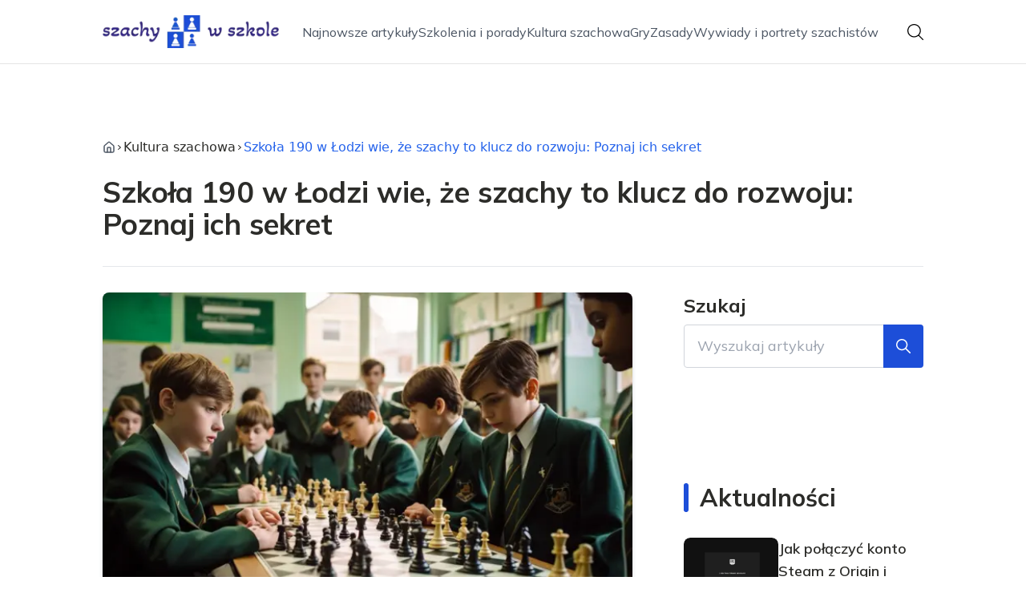

--- FILE ---
content_type: text/html; charset=utf-8
request_url: https://szachywszkole.com.pl/szkola-190-w-lodzi-wie-ze-szachy-to-klucz-do-rozwoju-poznaj-ich-sekret
body_size: 40293
content:
<!DOCTYPE html><html lang="pl" class="inter_28a50bef-module__viJdFW__variable mulish_248c324-module__GWeNhW__variable poppins_17f45ad1-module__GKJNuW__variable roboto_4122da53-module__t_RpXq__variable raleway_14793909-module__OsyNDW__variable barlow_1c8714d7-module__cO6ONq__variable lato_75681e7e-module__LVTjGW__variable oswald_82b6937e-module__00kWVa__variable"><head><meta charSet="utf-8"/><meta name="viewport" content="width=device-width, initial-scale=1, maximum-scale=5, user-scalable=yes"/><link rel="preload" as="image" href="/_next/static/media/arrow-right.f7692c60.svg"/><link rel="preload" as="image" imageSrcSet="/_next/image?url=https%3A%2F%2Ffrpyol0mhkke.compat.objectstorage.eu-frankfurt-1.oraclecloud.com%2Fblogcms-assets%2Fthumbnail%2FwcqELNNHt3BjR3x1ItzI81tnj6NdEc%2Fa89a6f9e9f1cec4b13472294f78f9c78.webp&amp;w=640&amp;q=75 1x, /_next/image?url=https%3A%2F%2Ffrpyol0mhkke.compat.objectstorage.eu-frankfurt-1.oraclecloud.com%2Fblogcms-assets%2Fthumbnail%2FwcqELNNHt3BjR3x1ItzI81tnj6NdEc%2Fa89a6f9e9f1cec4b13472294f78f9c78.webp&amp;w=1080&amp;q=75 2x"/><link rel="stylesheet" href="/_next/static/chunks/c5e61406f2a80320.css" data-precedence="next"/><link rel="stylesheet" href="/_next/static/chunks/57e6335ef989a200.css" data-precedence="next"/><link rel="stylesheet" href="/_next/static/chunks/81528a4ef38f898c.css" data-precedence="next"/><link rel="preload" as="script" fetchPriority="low" href="/_next/static/chunks/65235e3bf93876f6.js"/><script src="/_next/static/chunks/a13dd6cba6e2cc39.js" async=""></script><script src="/_next/static/chunks/8008d994f91f0fb6.js" async=""></script><script src="/_next/static/chunks/7c9db98115e6621a.js" async=""></script><script src="/_next/static/chunks/e5a32dc6c98b1c24.js" async=""></script><script src="/_next/static/chunks/turbopack-f0aee048f20a8f98.js" async=""></script><script src="/_next/static/chunks/ff1a16fafef87110.js" async=""></script><script src="/_next/static/chunks/64c0a5e3a0354479.js" async=""></script><script src="/_next/static/chunks/9b8f256322c7c094.js" async=""></script><script src="/_next/static/chunks/27fb7a41f2b9cd01.js" async=""></script><script src="/_next/static/chunks/1da1ae30d3aa1f1b.js" async=""></script><script src="/_next/static/chunks/933aa5eaa1fd32c6.js" async=""></script><script src="/_next/static/chunks/b74c329886258ae8.js" async=""></script><script src="/_next/static/chunks/a7a62f83c5723c8c.js" async=""></script><script src="/_next/static/chunks/8889913ee7dd7274.js" async=""></script><script src="/_next/static/chunks/82e2461da0924ce1.js" async=""></script><script src="/_next/static/chunks/8a4dd8649c6938e3.js" async=""></script><script src="/_next/static/chunks/57d436729eb9fa71.js" async=""></script><script src="/_next/static/chunks/eb1e1dd5ffd8a42d.js" async=""></script><meta name="next-size-adjust" content=""/><meta name="publication-media-verification" content="2624749c4d444f4ca2adc44b2cb5faeb"/><title>Szkoła 190 w Łodzi wie, że szachy to klucz do rozwoju: Poznaj ich sekret</title><meta name="description" content="Szkoła 190 w Łodzi wie od lat, że szachy to klucz do rozwoju uczniów. Poznaj sekret ich sukcesów w nauce i turniejach dzięki pasji do królewskiej gry."/><meta name="author" content="https://szachywszkole.com.pl/autorzy/piotr-bak"/><meta name="publisher" content="https://szachywszkole.com.pl"/><meta name="robots" content="index, follow"/><meta name="dns-prefetch" content="//cdn.jsdelivr.net"/><meta name="preconnect" content="https://fonts.googleapis.com"/><link rel="canonical" href="https://szachywszkole.com.pl/szkola-190-w-lodzi-wie-ze-szachy-to-klucz-do-rozwoju-poznaj-ich-sekret"/><link rel="alternate" type="application/rss+xml" href="https://szachywszkole.com.pl/feed.xml"/><meta property="og:title" content="Szkoła 190 w Łodzi wie, że szachy to klucz do rozwoju: Poznaj ich sekret"/><meta property="og:description" content="Szkoła 190 w Łodzi wie od lat, że szachy to klucz do rozwoju uczniów. Poznaj sekret ich sukcesów w nauce i turniejach dzięki pasji do królewskiej gry."/><meta property="og:url" content="https://szachywszkole.com.pl/szkola-190-w-lodzi-wie-ze-szachy-to-klucz-do-rozwoju-poznaj-ich-sekret"/><meta property="og:site_name" content="szachywszkole.com.pl"/><meta property="og:locale" content="pl"/><meta property="og:image" content="https://frpyol0mhkke.compat.objectstorage.eu-frankfurt-1.oraclecloud.com/blogcms-assets/thumbnail/wcqELNNHt3BjR3x1ItzI81tnj6NdEc/a89a6f9e9f1cec4b13472294f78f9c78.webp"/><meta property="og:image:width" content="800"/><meta property="og:image:height" content="600"/><meta property="og:type" content="website"/><meta name="twitter:card" content="summary_large_image"/><meta name="twitter:title" content="Szkoła 190 w Łodzi wie, że szachy to klucz do rozwoju: Poznaj ich sekret"/><meta name="twitter:description" content="Szkoła 190 w Łodzi wie od lat, że szachy to klucz do rozwoju uczniów. Poznaj sekret ich sukcesów w nauce i turniejach dzięki pasji do królewskiej gry."/><meta name="twitter:image" content="https://frpyol0mhkke.compat.objectstorage.eu-frankfurt-1.oraclecloud.com/blogcms-assets/thumbnail/wcqELNNHt3BjR3x1ItzI81tnj6NdEc/a89a6f9e9f1cec4b13472294f78f9c78.webp"/><meta name="twitter:image:width" content="800"/><meta name="twitter:image:height" content="600"/><link rel="icon" href="https://frpyol0mhkke.compat.objectstorage.eu-frankfurt-1.oraclecloud.com/blogcms-assets/favicon/Yv8sj13moKppyKIcqfHOM25imUPssdF5OWN1BFZB/236d577ab0d4099e4cceefcef1efe35e.webp"/><script src="/_next/static/chunks/a6dad97d9634a72d.js" noModule=""></script></head><body><div hidden=""><!--$--><!--/$--></div><div class="absolute left-0 top-0 opacity-0">szachywszkole.com.pl</div><main style="color:#2C2C29;font-family:var(--font-mulish)" class="poppins_17f45ad1-module__GKJNuW__variable inter_28a50bef-module__viJdFW__variable antialiased"><script type="application/ld+json">{"@context":"https://schema.org","@type":"ImageObject","url":"https://frpyol0mhkke.compat.objectstorage.eu-frankfurt-1.oraclecloud.com/blogcms-assets/logo/tIaUfPROU4D8LLwsa8B5AJIQHfVPJRIvInadhTcK/9de43cf216cd33875d89d7ac53ed5b92.webp"}</script><script type="application/ld+json">{"@context":"https://schema.org","@type":"Corporation","@id":"https://szachywszkole.com.pl/","logo":"https://frpyol0mhkke.compat.objectstorage.eu-frankfurt-1.oraclecloud.com/blogcms-assets/logo/tIaUfPROU4D8LLwsa8B5AJIQHfVPJRIvInadhTcK/9de43cf216cd33875d89d7ac53ed5b92.webp","legalName":"szachywszkole.com.pl","name":"szachywszkole.com.pl","address":{"@type":"PostalAddress","streetAddress":"ul. Chłodna 26A/32C, 81-169 Kutno"},"contactPoint":[{"@type":"ContactPoint","telephone":"473 104 639","contactType":"customer service","email":"hello@szachywszkole.com.pl"}],"sameAs":["https://szachywszkole.com.pl"],"url":"https://szachywszkole.com.pl"}</script><nav class="translate-y-0 duration-500"><div class="mx-auto flex h-20 w-full items-center justify-between border-b border-black/10 bg-white px-4 py-2 lg:px-0"><div class="standard-container-size relative flex items-center justify-between"><a class="flex items-center justify-center max-h-[50px] max-w-[150px] md:max-h-[70px] min-h-[40px] md:max-w-[220px] w-auto" href="/"><img alt="szachywszkole.com.pl" loading="lazy" width="200" height="80" decoding="async" data-nimg="1" class="h-auto w-auto max-h-[50px] max-w-[150px] md:max-h-[70px] md:max-w-[220px] object-contain object-center" style="color:transparent" srcSet="/_next/image?url=https%3A%2F%2Ffrpyol0mhkke.compat.objectstorage.eu-frankfurt-1.oraclecloud.com%2Fblogcms-assets%2Flogo%2FtIaUfPROU4D8LLwsa8B5AJIQHfVPJRIvInadhTcK%2F9de43cf216cd33875d89d7ac53ed5b92.webp&amp;w=256&amp;q=75 1x, /_next/image?url=https%3A%2F%2Ffrpyol0mhkke.compat.objectstorage.eu-frankfurt-1.oraclecloud.com%2Fblogcms-assets%2Flogo%2FtIaUfPROU4D8LLwsa8B5AJIQHfVPJRIvInadhTcK%2F9de43cf216cd33875d89d7ac53ed5b92.webp&amp;w=640&amp;q=75 2x" src="/_next/image?url=https%3A%2F%2Ffrpyol0mhkke.compat.objectstorage.eu-frankfurt-1.oraclecloud.com%2Fblogcms-assets%2Flogo%2FtIaUfPROU4D8LLwsa8B5AJIQHfVPJRIvInadhTcK%2F9de43cf216cd33875d89d7ac53ed5b92.webp&amp;w=640&amp;q=75"/></a><ul class="hidden items-center gap-6 text-base text-gray-600 lg:flex"><div class="flex items-center w-full gap-8"><a class="null hover-blue min-w-fit" href="/najnowsze-artykuly">Najnowsze artykuły</a><a class=" hover-blue" href="https://szachywszkole.com.pl/kategorie/szkolenia-i-porady">Szkolenia i porady</a><a class=" hover-blue" href="https://szachywszkole.com.pl/kategorie/kultura-szachowa">Kultura szachowa</a><a class=" hover-blue" href="https://szachywszkole.com.pl/kategorie/gry">Gry</a><a class=" hover-blue" href="https://szachywszkole.com.pl/kategorie/zasady">Zasady</a><a class=" hover-blue" href="https://szachywszkole.com.pl/kategorie/wywiady-i-portrety-szachistow">Wywiady i portrety szachistów</a></div></ul><div class="ml-2 cursor-pointer hidden lg:block"><img alt="search" loading="lazy" width="20" height="20" decoding="async" data-nimg="1" style="color:transparent" src="/_next/static/media/search.f5b4ad39.svg"/></div><div class="flex items-center gap-4 lg:hidden"><button aria-label="Menu"><img alt="menu" loading="lazy" width="16" height="16" decoding="async" data-nimg="1" style="color:transparent" src="/_next/static/media/menu.a2d2d40e.svg"/></button><button aria-label="Szukaj"><img alt="search" loading="lazy" width="18" height="18" decoding="async" data-nimg="1" style="color:transparent" src="/_next/static/media/search.f5b4ad39.svg"/></button></div></div></div></nav><!--$!--><template data-dgst="BAILOUT_TO_CLIENT_SIDE_RENDERING"></template><!--/$--><script type="application/ld+json">{"@context":"https://schema.org","@type":"BlogPosting","url":"https://szachywszkole.com.pl/szkola-190-w-lodzi-wie-ze-szachy-to-klucz-do-rozwoju-poznaj-ich-sekret","headline":"Szkoła 190 w Łodzi wie, że szachy to klucz do rozwoju: Poznaj ich sekret","image":["https://frpyol0mhkke.compat.objectstorage.eu-frankfurt-1.oraclecloud.com/blogcms-assets/thumbnail/wcqELNNHt3BjR3x1ItzI81tnj6NdEc/a89a6f9e9f1cec4b13472294f78f9c78.webp"],"datePublished":"2024-02-24T10:41:33.000000Z","dateModified":"2024-02-24T10:41:33.000000Z","author":{"@type":"Person","name":"Piotr Bąk","url":"https://szachywszkole.com.pl/autorzy/piotr-bak"},"description":"Szkoła 190 w Łodzi wie od lat, że szachy to klucz do rozwoju uczniów. Poznaj sekret ich sukcesów w nauce i turniejach dzięki pasji do królewskiej gry.","publisher":{"@type":"Organization","name":"szachywszkole.com.pl","logo":{"@type":"ImageObject","url":"https://frpyol0mhkke.compat.objectstorage.eu-frankfurt-1.oraclecloud.com/blogcms-assets/logo/tIaUfPROU4D8LLwsa8B5AJIQHfVPJRIvInadhTcK/9de43cf216cd33875d89d7ac53ed5b92.webp"}},"isAccessibleForFree":true}</script><script type="application/ld+json">{"@context":"https://schema.org","@type":"BreadcrumbList","itemListElement":[{"@type":"ListItem","position":1,"name":"Strona główna","item":"https://szachywszkole.com.pl"},{"@type":"ListItem","position":2,"name":"Kultura szachowa","item":"https://szachywszkole.com.pl/kategorie/kultura-szachowa"},{"@type":"ListItem","position":3,"name":"Szkoła 190 w Łodzi wie, że szachy to klucz do rozwoju: Poznaj ich sekret","item":"https://szachywszkole.com.pl/szkola-190-w-lodzi-wie-ze-szachy-to-klucz-do-rozwoju-poznaj-ich-sekret"}]}</script><article class="relative mt-10 min-h-screen overflow-hidden py-3 lg:mt-24 lg:overflow-visible"><section class="w-full pb-4 pt-16"><div class="standard-container-size border-b"><ul class="mb-2 hidden items-center gap-1 text-sm lg:mb-6 lg:flex lg:gap-2 lg:text-base"><li class="flex items-center gap-1.5 lg:gap-1"><a aria-label="Strona główna" class="mr-1 lg:mr-0 text-gray-600 hover-blue" href="/"><svg xmlns="http://www.w3.org/2000/svg" width="16" height="16" viewBox="0 0 24 24" fill="none" stroke="currentColor" stroke-width="2" stroke-linecap="round" stroke-linejoin="round" class="lucide lucide-house" aria-label="Strona główna"><path d="M15 21v-8a1 1 0 0 0-1-1h-4a1 1 0 0 0-1 1v8"></path><path d="M3 10a2 2 0 0 1 .709-1.528l7-5.999a2 2 0 0 1 2.582 0l7 5.999A2 2 0 0 1 21 10v9a2 2 0 0 1-2 2H5a2 2 0 0 1-2-2z"></path></svg></a><img alt="arrow-right" width="10" height="10" decoding="async" data-nimg="1" style="color:transparent" src="/_next/static/media/arrow-right.f7692c60.svg"/></li><li class=" hidden items-center gap-1 font-sans lg:flex"><a class="line-clamp-1 hover:underline lg:line-clamp-none  " href="/kategorie/kultura-szachowa">Kultura szachowa</a><img alt="arrow-right" loading="lazy" width="10" height="10" decoding="async" data-nimg="1" style="color:transparent" src="/_next/static/media/arrow-right.f7692c60.svg"/></li><li class=" hidden items-center gap-1 font-sans lg:flex"><span class="line-clamp-1 lg:line-clamp-none  text-blue">Szkoła 190 w Łodzi wie, że szachy to klucz do rozwoju: Poznaj ich sekret</span></li></ul><h1 class="mb-4 text-3xl font-extrabold lg:mb-8 lg:text-4xl 2xl:text-5xl">Szkoła 190 w Łodzi wie, że szachy to klucz do rozwoju: Poznaj ich sekret</h1> </div></section><section class="standard-container-size grid grid-cols-9 lg:mt-4 lg:gap-x-16"><div class="col-span-9 mb-8 lg:col-span-6"><img alt="Szkoła 190 w Łodzi wie, że szachy to klucz do rozwoju: Poznaj ich sekret" width="500" height="500" decoding="async" data-nimg="1" class="max-h-[500px] w-full rounded-lg object-cover shadow-md shadow-gray-300" style="color:transparent" srcSet="/_next/image?url=https%3A%2F%2Ffrpyol0mhkke.compat.objectstorage.eu-frankfurt-1.oraclecloud.com%2Fblogcms-assets%2Fthumbnail%2FwcqELNNHt3BjR3x1ItzI81tnj6NdEc%2Fa89a6f9e9f1cec4b13472294f78f9c78.webp&amp;w=640&amp;q=75 1x, /_next/image?url=https%3A%2F%2Ffrpyol0mhkke.compat.objectstorage.eu-frankfurt-1.oraclecloud.com%2Fblogcms-assets%2Fthumbnail%2FwcqELNNHt3BjR3x1ItzI81tnj6NdEc%2Fa89a6f9e9f1cec4b13472294f78f9c78.webp&amp;w=1080&amp;q=75 2x" src="/_next/image?url=https%3A%2F%2Ffrpyol0mhkke.compat.objectstorage.eu-frankfurt-1.oraclecloud.com%2Fblogcms-assets%2Fthumbnail%2FwcqELNNHt3BjR3x1ItzI81tnj6NdEc%2Fa89a6f9e9f1cec4b13472294f78f9c78.webp&amp;w=1080&amp;q=75"/><div class=""><ins class="adsbygoogle mx-auto my-4 lg:my-8 text-center " style="display:block;min-height:280px" data-ad-client="ca-pub-6512299529572529" data-ad-slot="7103489657" data-ad-format="auto" data-full-width-responsive="true"></ins></div><div class="mt-12 flex items-center gap-x-3 text-sm"><a href="/autorzy/piotr-bak"><figure class="relative h-12 w-12 rounded-lg lg:h-14 lg:w-14"><img alt="Autor Piotr Bąk" loading="lazy" decoding="async" data-nimg="fill" class="rounded-lg object-cover" style="position:absolute;height:100%;width:100%;left:0;top:0;right:0;bottom:0;color:transparent" sizes="100%" srcSet="/_next/image?url=https%3A%2F%2Ffrpyol0mhkke.compat.objectstorage.eu-frankfurt-1.oraclecloud.com%2Fblogcms-assets%2Favatar%2FcSMncNX3us0udexhLzdlPz0bMJfMtHVHkXDX6Olh%2F0343ac65385cf48b2689778cb219d2a7.webp&amp;w=32&amp;q=75 32w, /_next/image?url=https%3A%2F%2Ffrpyol0mhkke.compat.objectstorage.eu-frankfurt-1.oraclecloud.com%2Fblogcms-assets%2Favatar%2FcSMncNX3us0udexhLzdlPz0bMJfMtHVHkXDX6Olh%2F0343ac65385cf48b2689778cb219d2a7.webp&amp;w=48&amp;q=75 48w, /_next/image?url=https%3A%2F%2Ffrpyol0mhkke.compat.objectstorage.eu-frankfurt-1.oraclecloud.com%2Fblogcms-assets%2Favatar%2FcSMncNX3us0udexhLzdlPz0bMJfMtHVHkXDX6Olh%2F0343ac65385cf48b2689778cb219d2a7.webp&amp;w=64&amp;q=75 64w, /_next/image?url=https%3A%2F%2Ffrpyol0mhkke.compat.objectstorage.eu-frankfurt-1.oraclecloud.com%2Fblogcms-assets%2Favatar%2FcSMncNX3us0udexhLzdlPz0bMJfMtHVHkXDX6Olh%2F0343ac65385cf48b2689778cb219d2a7.webp&amp;w=96&amp;q=75 96w, /_next/image?url=https%3A%2F%2Ffrpyol0mhkke.compat.objectstorage.eu-frankfurt-1.oraclecloud.com%2Fblogcms-assets%2Favatar%2FcSMncNX3us0udexhLzdlPz0bMJfMtHVHkXDX6Olh%2F0343ac65385cf48b2689778cb219d2a7.webp&amp;w=128&amp;q=75 128w, /_next/image?url=https%3A%2F%2Ffrpyol0mhkke.compat.objectstorage.eu-frankfurt-1.oraclecloud.com%2Fblogcms-assets%2Favatar%2FcSMncNX3us0udexhLzdlPz0bMJfMtHVHkXDX6Olh%2F0343ac65385cf48b2689778cb219d2a7.webp&amp;w=256&amp;q=75 256w, /_next/image?url=https%3A%2F%2Ffrpyol0mhkke.compat.objectstorage.eu-frankfurt-1.oraclecloud.com%2Fblogcms-assets%2Favatar%2FcSMncNX3us0udexhLzdlPz0bMJfMtHVHkXDX6Olh%2F0343ac65385cf48b2689778cb219d2a7.webp&amp;w=384&amp;q=75 384w, /_next/image?url=https%3A%2F%2Ffrpyol0mhkke.compat.objectstorage.eu-frankfurt-1.oraclecloud.com%2Fblogcms-assets%2Favatar%2FcSMncNX3us0udexhLzdlPz0bMJfMtHVHkXDX6Olh%2F0343ac65385cf48b2689778cb219d2a7.webp&amp;w=640&amp;q=75 640w, /_next/image?url=https%3A%2F%2Ffrpyol0mhkke.compat.objectstorage.eu-frankfurt-1.oraclecloud.com%2Fblogcms-assets%2Favatar%2FcSMncNX3us0udexhLzdlPz0bMJfMtHVHkXDX6Olh%2F0343ac65385cf48b2689778cb219d2a7.webp&amp;w=750&amp;q=75 750w, /_next/image?url=https%3A%2F%2Ffrpyol0mhkke.compat.objectstorage.eu-frankfurt-1.oraclecloud.com%2Fblogcms-assets%2Favatar%2FcSMncNX3us0udexhLzdlPz0bMJfMtHVHkXDX6Olh%2F0343ac65385cf48b2689778cb219d2a7.webp&amp;w=828&amp;q=75 828w, /_next/image?url=https%3A%2F%2Ffrpyol0mhkke.compat.objectstorage.eu-frankfurt-1.oraclecloud.com%2Fblogcms-assets%2Favatar%2FcSMncNX3us0udexhLzdlPz0bMJfMtHVHkXDX6Olh%2F0343ac65385cf48b2689778cb219d2a7.webp&amp;w=1080&amp;q=75 1080w, /_next/image?url=https%3A%2F%2Ffrpyol0mhkke.compat.objectstorage.eu-frankfurt-1.oraclecloud.com%2Fblogcms-assets%2Favatar%2FcSMncNX3us0udexhLzdlPz0bMJfMtHVHkXDX6Olh%2F0343ac65385cf48b2689778cb219d2a7.webp&amp;w=1200&amp;q=75 1200w, /_next/image?url=https%3A%2F%2Ffrpyol0mhkke.compat.objectstorage.eu-frankfurt-1.oraclecloud.com%2Fblogcms-assets%2Favatar%2FcSMncNX3us0udexhLzdlPz0bMJfMtHVHkXDX6Olh%2F0343ac65385cf48b2689778cb219d2a7.webp&amp;w=1920&amp;q=75 1920w, /_next/image?url=https%3A%2F%2Ffrpyol0mhkke.compat.objectstorage.eu-frankfurt-1.oraclecloud.com%2Fblogcms-assets%2Favatar%2FcSMncNX3us0udexhLzdlPz0bMJfMtHVHkXDX6Olh%2F0343ac65385cf48b2689778cb219d2a7.webp&amp;w=2048&amp;q=75 2048w, /_next/image?url=https%3A%2F%2Ffrpyol0mhkke.compat.objectstorage.eu-frankfurt-1.oraclecloud.com%2Fblogcms-assets%2Favatar%2FcSMncNX3us0udexhLzdlPz0bMJfMtHVHkXDX6Olh%2F0343ac65385cf48b2689778cb219d2a7.webp&amp;w=3840&amp;q=75 3840w" src="/_next/image?url=https%3A%2F%2Ffrpyol0mhkke.compat.objectstorage.eu-frankfurt-1.oraclecloud.com%2Fblogcms-assets%2Favatar%2FcSMncNX3us0udexhLzdlPz0bMJfMtHVHkXDX6Olh%2F0343ac65385cf48b2689778cb219d2a7.webp&amp;w=3840&amp;q=75"/></figure></a><div class="flex flex-col gap-2"><a class="text-sm font-semibold lg:text-base" href="/autorzy/piotr-bak">Piotr Bąk</a><p>24 lutego 2024</p></div></div><div class="mt-12"><p class="mb-4 text-2xl font-bold lg:text-2xl">Spis treści</p><ul class="content-table-two-blue"><li><a href="#szkola-190-w-lodzi-stawia-na-szachy">Szkoła 190 w Łodzi stawia na szachy</a><ul><li><a href="#szachy-ksztalca-umysl">Szachy kształcą umysł</a></li></ul></li><li><a href="#szachy-ucza-myslenia-i-koncentracji-uczniow">Szachy uczą myślenia i koncentracji uczniów</a><ul><li><a href="#szachy-buduja-cechy-potrzebne-w-szkole-i-w-zyciu">Szachy budują cechy potrzebne w szkole i w życiu</a></li></ul></li><li><a href="#dlaczego-akurat-szachy-w-szkole-190-w-lodzi">Dlaczego akurat szachy w szkole 190 w Łodzi?</a><ul><li><a href="#szachy-to-gra-przyszlosci">Szachy to gra przyszłości</a></li></ul></li><li><a href="#sukcesy-uczniow-szkoly-190-dzieki-szachom">Sukcesy uczniów szkoły 190 dzięki szachom</a></li><li><a href="#szachy-rozwijaja-kreatywnosc-i-logiczne-myslenie">Szachy rozwijają kreatywność i logiczne myślenie</a></li><li><a href="#szachy-ucza-pokory-i-odpornosci-psychicznej">Szachy uczą pokory i odporności psychicznej</a></li><li><a href="#podsumowanie">Podsumowanie</a></li></ul></div><div class="post-text-two-blue col-span-9 quote-blue link-blue mt-12 lg:col-span-5"><p>
Szkoła 190 w Łodzi od dawna stawia na rozwój uczniów poprzez szachy. Ta publiczna placówka jako jedna z pierwszych dostrzegła, że regularne szkolenie i treningi szachowe mogą mieć bardzo pozytywny wpływ na rozwój intelektualny i społeczny dzieci. Dzięki pasji nauczycieli udało się stworzyć w szkole 190 w Łodzi prawdziwą kuźnię talentów szachowych.
</p>

<b>Kluczowe wnioski:</b>

<ul>

<li>Szkoła 190 w Łodzi od lat stawia na szachy w edukacji, co przynosi wymierne korzyści.</li>

<li>Regularne treningi szachowe poprawiają koncentrację, logiczne myślenie i kreatywność uczniów.</li>

<li>Dzięki szachom uczniowie szkoły 190 osiągają sukcesy w zawodach i turniejach szachowych.</li>  

<li>Szachy uczą pokory wobec przeciwnika oraz radzenia sobie ze stresem i porażkami.</li>

<li>Pasja nauczycieli jest kluczem do sukcesu szachowego uczniów szkoły 190 w Łodzi.</li>

</ul>
<h2 id="szkola-190-w-lodzi-stawia-na-szachy">Szkoła 190 w Łodzi stawia na szachy</h2>

<a href="https://szachywszkole.com.pl/szkola-podstawowa-w-kocku-vs-wejherowie-ktora-lepsza">Szkoła Podstawowa</a> nr 190 w Łodzi to placówka, która jako jedna z pierwszych dostrzegła ogromny potencjał szachów w rozwoju uczniów. Od wielu lat regularne treningi i zajęcia szachowe są integralną częścią programu edukacyjnego tej szkoły. Dzięki pasji i zaangażowaniu nauczycieli udało się stworzyć prawdziwą kuźnię talentów szachowych, której absolwenci odnoszą sukcesy w turniejach ogólnopolskich i międzynarodowych.

<p><b>szkoła 190 Łódź</b> już od pierwszych klas stawia na szachy, bo ich pozytywny wpływ na rozwój intelektualny i społeczny dzieci jest bezdyskusyjny. Regularne treningi szachowe uczą logicznego i strategicznego myślenia, koncentracji, cierpliwości i wytrwałości w dążeniu do celu. Uczniowie uczą się też pokory wobec przeciwnika, radzenia sobie ze stresem i emocjami. To cechy nie do przecenienia, które procentują zarówno przy szachownicy, jak i w dorosłym życiu.</p>

<h3 id="szachy-ksztalca-umysl">Szachy kształcą umysł</h3>

<p>Szachy od dawna uchodzą za grę kształcącą umysł i charakter. Nic więc dziwnego, że <b>szkoła 190 Łódź</b> postawiła właśnie na tę dyscyplinę, widząc jej ogromny potencjał edukacyjny. Szachy uczą logicznego i strategicznego myślenia, analizowania złożonych sytuacji, przewidywania ruchów przeciwnika. Ćwiczą pamięć i koncentrację, bo każdy ruch jest ważny i wymaga skupienia. To znakomity trening umysłu, który przekłada się na lepsze funkcjonowanie w wielu dziedzinach życia.</p>

<div class="ad-container my-4">
            <ins class="adsbygoogle" style="display:block; text-align:center;"
                data-ad-layout="in-article"
                data-ad-format="fluid"
                data-ad-client="ca-pub-6512299529572529"
                data-ad-slot="3561486429">
            </ins>
            <script>
                (adsbygoogle = window.adsbygoogle || []).push({});
            </script>
        </div><h2 id="szachy-ucza-myslenia-i-koncentracji-uczniow">Szachy uczą myślenia i koncentracji uczniów</h2>

<p>Uczenie się gry w szachy od najmłodszych lat to jedno z podstawowych założeń programowych <b>szkoły 190 w Łodzi</b>. regularne treningi szachowe nie tylko rozwijają zdolności strategicznego myślenia, ale przede wszystkim poprawiają koncentrację i umiejętność skupienia się. Te cechy są kluczowe w edukacji, bo pozwalają łatwiej przyswajać wiedzę, rozwiązywać zadania i problemy oraz osiągać sukcesy w nauce.</p>

<p>Podczas gry w szachy uczeń musi cały czas myśleć logicznie, przewidywać ruchy przeciwnika, obliczać warianty. To świetny trening dla mózgu, który przekłada się na lepsze funkcjonowanie również w innych dziedzinach. Szachy uczą też cierpliwości, wytrwałości i koncentracji. Umysł gracza musi być cały czas czujny i skoncentrowany, bo każdy ruch jest ważny. Te umiejętności są bezcenne w nauce.</p>

<h3 id="szachy-buduja-cechy-potrzebne-w-szkole-i-w-zyciu">Szachy budują cechy potrzebne w szkole i w życiu</h3>

<p>Oprócz rozwijania koncentracji i umiejętności logicznego myślenia, szachy kształtują także inne cechy przydatne uczniom. Gra uczy pokory i szacunku dla przeciwnika. Pokazuje, że sukces nie jest dany raz na zawsze i trzeba go sobie zapracować. Uczy też radzenia sobie z porażkami i porzucania złych nawyków. To cechy potrzebne nie tylko przy szachownicy, ale w całym życiu.</p>

<p>Szachy uczą również podejmowania decyzji i odpowiedzialności za nie. Pokazują, że każdy ruch jest ważny i może mieć konsekwencje. Dlatego warto go dobrze przemyśleć. To cenne lekcje, które procentują w dorosłym życiu. Szachy to zdecydowanie gra, która pozytywnie wpływa na rozwój osobowości.</p>

<p class="read-more"><strong>Czytaj więcej:<a href="https://szachywszkole.com.pl/czym-szachy-roznia-sie-od-innych-gier-logicznych">Czym szachy różnią się od innych gier logicznych?</a></strong></p>
<h2 id="dlaczego-akurat-szachy-w-szkole-190-w-lodzi">Dlaczego akurat szachy w szkole 190 w Łodzi?</h2>

<p><b>Szkoła 190 w Łodzi</b> świadomie postawiła na szachy, doceniając ich ogromny potencjał edukacyjny i wychowawczy. Pozwalają one kształtować ważne cechy i umiejętności, których nie da się rozwinąć tak dobrze przy pomocy innych metod. Dlatego szachy stały się integralną częścią programu nauczania w tej szkole.</p> 

<p>Szachy uczą myślenia strategicznego, logicznego i analitycznego. Wymagają całkowitego skupienia i zaangażowania, co poprawia koncentrację. Uczą też cierpliwości, pokory i szacunku dla przeciwnika. Pomagają radzić sobie ze stresem i porażkami. To umiejętności kluczowe w szkole i w dorosłym życiu, dlatego <b>szkoła 190 Łódź</b> postawiła właśnie na tę dyscyplinę.</p>

<p>Szachy rozwijają także kreatywność i wyobraźnię, bo w grze liczą się oryginalne pomysły i zaskakujące posunięcia. Uczą planowania i myślenia wielowariantowego. Dzięki nim dzieci uczą się podejmować decyzje i biorą za nie odpowiedzialność. To bezcenne umiejętności życiowe.</p>

<h3 id="szachy-to-gra-przyszlosci">Szachy to gra przyszłości</h3>

<p>Coraz więcej badań i doświadczeń szkół na całym świecie pokazuje, że szachy mają pozytywny wpływ na rozwój dzieci. Poprawiają ich wyniki w nauce, koncentrację, umiejętności logicznego myślenia i radzenia sobie ze stresem. Dlatego coraz częściej wprowadza się je do programów nauczania, czyniąc obowiązkowym przedmiotem. </p>

<p>Szachy to idealne narzędzie edukacyjne i wychowawcze, dlatego <b>szkoła 190 w Łodzi</b> postawiła na tę dyscyplinę wiele lat temu, czyniąc z niej integralną część nauczania. Dziś może pochwalić się imponującymi sukcesami swoich uczniów, którzy odnoszą zwycięstwa w turniejach ogólnopolskich i międzynarodowych. To najlepszy dowód, że szachy to gra przyszłości, która powinna być obowiązkowa w każdej szkole.</p>

<h2 id="sukcesy-uczniow-szkoly-190-dzieki-szachom">Sukcesy uczniów szkoły 190 dzięki szachom</h2>
<img src="https://frpyol0mhkke.compat.objectstorage.eu-frankfurt-1.oraclecloud.com/blogcms-assets/post_image/21vqWdLFPMDGiibA7ggJhWIaBLmiax/1ce477185bc5fe2771758d2a5ae2050a.webp" class="image" loading="lazy" alt="Szkoła 190 w Łodzi wie, że szachy to klucz do rozwoju: Poznaj ich sekret">

<p>Wieloletnia praca i konsekwencja <b>szkoły 190 w Łodzi</b> w stawianiu na szachy przynosi imponujące efekty. Uczniowie tej placówki regularnie zdobywają czołowe lokaty w prestiżowych zawodach szachowych w kraju i za granicą. Kilka razy sięgnęli po tytuły Mistrzów Polski w swoich kategoriach wiekowych, co jest ogromnym sukcesem.</p>

<p>Oto najważniejsze szachowe osiągnięcia uczniów <b>szkoły 190 Łódź</b> w ostatnich latach:</p>

<ul>
  <li>Złoty medal na Mistrzostwach Europy Juniorów do 16 lat (2019)</li>
  <li>Mistrzostwo Polski Juniorów do 14 lat (2021)</li> 
  <li>2. miejsce w finale Mistrzostw Polski Juniorów do 18 lat (2020)</li>
  <li>Mistrzostwo Polski Juniorów do 12 lat (2022)</li>
  <li>1. miejsce drużynowo na Olimpiadzie Szkolnej (2018)</li>
</ul> 

<p>To tylko niektóre z licznych sukcesów uczniów <b>szkoły 190 w Łodzi</b>, które pokazują, że konsekwentne stawianie na szachy i ich rozwijanie od najmłodszych lat, przynosi niesamowite rezultaty. Szkoła może być z nich dumna.</p>

<h2 id="szachy-rozwijaja-kreatywnosc-i-logiczne-myslenie">Szachy rozwijają kreatywność i logiczne myślenie</h2>

<p>Szachy są uważane za grę, która wymaga przede wszystkim logicznego i analitycznego myślenia. Jednak oprócz tego rozwijają również kreatywność i zmuszają do poszukiwania niestandardowych rozwiązań. W grze liczą się bowiem zaskakujące posunięcia i oryginalne pomysły na mattowanie przeciwnika.</p> 

<p>W <b>szkole 190 w Łodzi</b> uczniowie uczą się zarówno schematycznego, strategicznego myślenia przy szachownicy, jak i kreatywnego poszukiwania nowych możliwości. Poznają utarte otwarcia i warianty gry, ale też ćwiczą tworzenie własnych strategii. Dzięki temu rozwijają zarówno logiczne, jak i twórcze myślenie. To połączenie analitycznych i kreatywnych cech umysłu jest niezwykle cenne.</p> 

<table class="gen">
  <tr>
    <td>Rodzaj myślenia</td>
    <td>Jak go rozwijają szachy</td> 
  </tr>
  <tr>
    <td>Logiczne</td>
    <td>Ćwiczenie przewidywania ruchów, analizowanie wariantów, wyciąganie wniosków</td>
  </tr>
  <tr>
    <td>Kreatywne</td> 
    <td>Poszukiwanie nowych strategii i pomysłów, niestandardowe rozwiązania</td>
  </tr>
</table>

<p>Na tym polega wyjątkowość szachów - rozwijają zarówno kreatywność, jak i logiczne myślenie. Dlatego od lat stanowią integralną część programu nauczania w <b>szkole 190 Łódź</b>.</p>

<div class="ad-container my-4">
            <ins class="adsbygoogle" style="display:block; text-align:center;"
                data-ad-layout="in-article"
                data-ad-format="fluid"
                data-ad-client="ca-pub-6512299529572529"
                data-ad-slot="3561486429">
            </ins>
            <script>
                (adsbygoogle = window.adsbygoogle || []).push({});
            </script>
        </div><h2 id="szachy-ucza-pokory-i-odpornosci-psychicznej">Szachy uczą pokory i odporności psychicznej</h2>

<p>Szachy to nie tylko sport umysłu. To także lekcja pokory, szacunku dla przeciwnika i radzenia sobie z porażkami. Nawet najlepszy zawodnik regularnie przegrywa, a na planszy liczą się tylko umiejętności gracza, a nie jego status czy doświadczenie. Dlatego szachy uczą pokory i tego, że sukces należy ciężko sobie wypracować.</p>

<p>Szachy uczą też radzenia sobie z porażkami i porzucania złych nawyków. Każda przegrana partia to lekcja na przyszłość. Po porażce trzeba się podnieść, wyciągnąć wnioski i grać dalej. To kształtuje odporność psychiczną i hart ducha, tak potrzebne w życiu. Dlatego <b>szkoła 190 w Łodzi</b> stawia na szachy - bo uczą one nie tylko logicznego myślenia, ale też pokory, dyscypliny i odporności psychicznej.</p>

<blockquote>Szachy uczą pokory wobec przeciwnika, dyscypliny i systematyczności. Rozwijają odporność psychiczną i uczą, jak radzić sobie z porażkami. To lekcje na całe życie.</blockquote>

<p>Ta ponadczasowa mądrość przyświeca nauczycielom i trenerom <b>szkoły 190 w Łodzi</b>, którzy od lat skutecznie wykorzystują szachy do kształtowania osobowości swoich uczniów. Efekty tej pracy są imponujące i pokazują, że szachy to znakomite narzędzie edukacyjne o wielowymiarowym działaniu.</p>
<h2 id="podsumowanie">Podsumowanie</h2>

<p>
<b>Szkoła 190 w Łodzi</b> to placówka, która jako jedna z pierwszych dostrzegła ogromny potencjał szachów w rozwoju uczniów. Od lat stawia na regularne treningi szachowe, widząc ich pozytywny wpływ na rozwój intelektualny i społeczny dzieci. Dzięki temu uczniowie <b>szkoły 190 Łódź</b> osiągają sukcesy w prestiżowych turniejach, a także rozwijają takie cechy jak logiczne myślenie, kreatywność, cierpliwość i odporność psychiczną.
</p>

<p>
Szachy w <b>szkole 190 w Łodzi</b> to przede wszystkim skuteczna metoda na rozwijanie koncentracji, wyobraźni i umiejętności analitycznych uczniów. Regularne treningi poprawiają ich wyniki w nauce i przygotowują do lepszego funkcjonowania w dorosłym życiu. Dlatego szachy można śmiało nazwać kluczem do sukcesu tej szkoły.
</p></div></div><aside class="order-2 mt-10 lg:mt-0 lg:sticky lg:-top-[48rem] 2xl:-top-[36rem] lg:col-start-7 lg:col-span-3 lg:self-start"><label for="search" class="hidden flex-col lg:flex"><span class="text-2xl font-bold">Szukaj</span><div class="relative mt-2 w-full"><input type="text" id="search" class="w-full rounded border border-gray-300 py-3 pl-4 pr-16 text-lg focus:outline-none focus:ring-0" placeholder="Wyszukaj artykuły" value=""/><button class="absolute right-0 top-0 flex h-full items-center rounded-br rounded-tr duration-300 hover:bg-opacity-70 bg-blue px-4 text-white"><img alt="zoom" loading="lazy" width="18" height="18" decoding="async" data-nimg="1" style="color:transparent" src="/_next/static/media/zoom.51942610.svg"/></button></div></label><section class="mt-16 flex flex-col gap-4"><div class="mt-4 flex flex-col gap-4"></div></section><div class="mt-16"><div class="relative"><p class="text-3xl font-bold lg:ml-5">Aktualności</p><div class="absolute left-0 top-0 hidden h-full w-1.5 rounded lg:block bg-blue"></div></div><div class="mt-4 flex flex-col gap-8 lg:mt-8 lg:gap-4"><article class="relative flex flex-col gap-4 lg:flex-row"><figure class="group relative min-h-[180px] min-w-[118px] overflow-hidden rounded-lg lg:min-h-[118px]"><img alt="Jak połączyć konto Steam z Origin i korzystać z gier bez problemów" loading="lazy" decoding="async" data-nimg="fill" class="h-full min-w-full rounded-lg object-cover shadow-md shadow-gray-300 duration-300 group-hover:scale-110" style="position:absolute;height:100%;width:100%;left:0;top:0;right:0;bottom:0;color:transparent" sizes="100%" srcSet="/_next/image?url=https%3A%2F%2Ffrpyol0mhkke.compat.objectstorage.eu-frankfurt-1.oraclecloud.com%2Fblogcms-assets%2Fthumbnail%2F3d4e2d4b2ec9f1f673bae222a20072bb%2Fjak-polaczyc-konto-steam-z-origin-i-korzystac-z-gier-bez-problemow.webp&amp;w=32&amp;q=75 32w, /_next/image?url=https%3A%2F%2Ffrpyol0mhkke.compat.objectstorage.eu-frankfurt-1.oraclecloud.com%2Fblogcms-assets%2Fthumbnail%2F3d4e2d4b2ec9f1f673bae222a20072bb%2Fjak-polaczyc-konto-steam-z-origin-i-korzystac-z-gier-bez-problemow.webp&amp;w=48&amp;q=75 48w, /_next/image?url=https%3A%2F%2Ffrpyol0mhkke.compat.objectstorage.eu-frankfurt-1.oraclecloud.com%2Fblogcms-assets%2Fthumbnail%2F3d4e2d4b2ec9f1f673bae222a20072bb%2Fjak-polaczyc-konto-steam-z-origin-i-korzystac-z-gier-bez-problemow.webp&amp;w=64&amp;q=75 64w, /_next/image?url=https%3A%2F%2Ffrpyol0mhkke.compat.objectstorage.eu-frankfurt-1.oraclecloud.com%2Fblogcms-assets%2Fthumbnail%2F3d4e2d4b2ec9f1f673bae222a20072bb%2Fjak-polaczyc-konto-steam-z-origin-i-korzystac-z-gier-bez-problemow.webp&amp;w=96&amp;q=75 96w, /_next/image?url=https%3A%2F%2Ffrpyol0mhkke.compat.objectstorage.eu-frankfurt-1.oraclecloud.com%2Fblogcms-assets%2Fthumbnail%2F3d4e2d4b2ec9f1f673bae222a20072bb%2Fjak-polaczyc-konto-steam-z-origin-i-korzystac-z-gier-bez-problemow.webp&amp;w=128&amp;q=75 128w, /_next/image?url=https%3A%2F%2Ffrpyol0mhkke.compat.objectstorage.eu-frankfurt-1.oraclecloud.com%2Fblogcms-assets%2Fthumbnail%2F3d4e2d4b2ec9f1f673bae222a20072bb%2Fjak-polaczyc-konto-steam-z-origin-i-korzystac-z-gier-bez-problemow.webp&amp;w=256&amp;q=75 256w, /_next/image?url=https%3A%2F%2Ffrpyol0mhkke.compat.objectstorage.eu-frankfurt-1.oraclecloud.com%2Fblogcms-assets%2Fthumbnail%2F3d4e2d4b2ec9f1f673bae222a20072bb%2Fjak-polaczyc-konto-steam-z-origin-i-korzystac-z-gier-bez-problemow.webp&amp;w=384&amp;q=75 384w, /_next/image?url=https%3A%2F%2Ffrpyol0mhkke.compat.objectstorage.eu-frankfurt-1.oraclecloud.com%2Fblogcms-assets%2Fthumbnail%2F3d4e2d4b2ec9f1f673bae222a20072bb%2Fjak-polaczyc-konto-steam-z-origin-i-korzystac-z-gier-bez-problemow.webp&amp;w=640&amp;q=75 640w, /_next/image?url=https%3A%2F%2Ffrpyol0mhkke.compat.objectstorage.eu-frankfurt-1.oraclecloud.com%2Fblogcms-assets%2Fthumbnail%2F3d4e2d4b2ec9f1f673bae222a20072bb%2Fjak-polaczyc-konto-steam-z-origin-i-korzystac-z-gier-bez-problemow.webp&amp;w=750&amp;q=75 750w, /_next/image?url=https%3A%2F%2Ffrpyol0mhkke.compat.objectstorage.eu-frankfurt-1.oraclecloud.com%2Fblogcms-assets%2Fthumbnail%2F3d4e2d4b2ec9f1f673bae222a20072bb%2Fjak-polaczyc-konto-steam-z-origin-i-korzystac-z-gier-bez-problemow.webp&amp;w=828&amp;q=75 828w, /_next/image?url=https%3A%2F%2Ffrpyol0mhkke.compat.objectstorage.eu-frankfurt-1.oraclecloud.com%2Fblogcms-assets%2Fthumbnail%2F3d4e2d4b2ec9f1f673bae222a20072bb%2Fjak-polaczyc-konto-steam-z-origin-i-korzystac-z-gier-bez-problemow.webp&amp;w=1080&amp;q=75 1080w, /_next/image?url=https%3A%2F%2Ffrpyol0mhkke.compat.objectstorage.eu-frankfurt-1.oraclecloud.com%2Fblogcms-assets%2Fthumbnail%2F3d4e2d4b2ec9f1f673bae222a20072bb%2Fjak-polaczyc-konto-steam-z-origin-i-korzystac-z-gier-bez-problemow.webp&amp;w=1200&amp;q=75 1200w, /_next/image?url=https%3A%2F%2Ffrpyol0mhkke.compat.objectstorage.eu-frankfurt-1.oraclecloud.com%2Fblogcms-assets%2Fthumbnail%2F3d4e2d4b2ec9f1f673bae222a20072bb%2Fjak-polaczyc-konto-steam-z-origin-i-korzystac-z-gier-bez-problemow.webp&amp;w=1920&amp;q=75 1920w, /_next/image?url=https%3A%2F%2Ffrpyol0mhkke.compat.objectstorage.eu-frankfurt-1.oraclecloud.com%2Fblogcms-assets%2Fthumbnail%2F3d4e2d4b2ec9f1f673bae222a20072bb%2Fjak-polaczyc-konto-steam-z-origin-i-korzystac-z-gier-bez-problemow.webp&amp;w=2048&amp;q=75 2048w, /_next/image?url=https%3A%2F%2Ffrpyol0mhkke.compat.objectstorage.eu-frankfurt-1.oraclecloud.com%2Fblogcms-assets%2Fthumbnail%2F3d4e2d4b2ec9f1f673bae222a20072bb%2Fjak-polaczyc-konto-steam-z-origin-i-korzystac-z-gier-bez-problemow.webp&amp;w=3840&amp;q=75 3840w" src="/_next/image?url=https%3A%2F%2Ffrpyol0mhkke.compat.objectstorage.eu-frankfurt-1.oraclecloud.com%2Fblogcms-assets%2Fthumbnail%2F3d4e2d4b2ec9f1f673bae222a20072bb%2Fjak-polaczyc-konto-steam-z-origin-i-korzystac-z-gier-bez-problemow.webp&amp;w=3840&amp;q=75"/><a class="absolute left-0 top-0 h-full w-full rounded-lg duration-300 group-hover:bg-black/40" href="/jak-polaczyc-konto-steam-z-origin-i-korzystac-z-gier-bez-problemow"></a></figure><div class="flex flex-col gap-2"><a href="/jak-polaczyc-konto-steam-z-origin-i-korzystac-z-gier-bez-problemow"><h3 class="line-clamp-3 text-lg font-semibold hover-blue">Jak połączyć konto Steam z Origin i korzystać z gier bez problemów</h3></a><div class="flex items-center gap-1.5 text-sm text-blue">4 września 2025</div></div></article><article class="relative flex flex-col gap-4 lg:flex-row"><figure class="group relative min-h-[180px] min-w-[118px] overflow-hidden rounded-lg lg:min-h-[118px]"><img alt="Jak skutecznie zablokować gry online na komputerze – proste metody i porady" loading="lazy" decoding="async" data-nimg="fill" class="h-full min-w-full rounded-lg object-cover shadow-md shadow-gray-300 duration-300 group-hover:scale-110" style="position:absolute;height:100%;width:100%;left:0;top:0;right:0;bottom:0;color:transparent" sizes="100%" srcSet="/_next/image?url=https%3A%2F%2Ffrpyol0mhkke.compat.objectstorage.eu-frankfurt-1.oraclecloud.com%2Fblogcms-assets%2Fthumbnail%2Ffd92ab1c76c3411555a25afc0f6623c0%2Fjak-skutecznie-zablokowac-gry-online-na-komputerze-proste-metody-i-porady.webp&amp;w=32&amp;q=75 32w, /_next/image?url=https%3A%2F%2Ffrpyol0mhkke.compat.objectstorage.eu-frankfurt-1.oraclecloud.com%2Fblogcms-assets%2Fthumbnail%2Ffd92ab1c76c3411555a25afc0f6623c0%2Fjak-skutecznie-zablokowac-gry-online-na-komputerze-proste-metody-i-porady.webp&amp;w=48&amp;q=75 48w, /_next/image?url=https%3A%2F%2Ffrpyol0mhkke.compat.objectstorage.eu-frankfurt-1.oraclecloud.com%2Fblogcms-assets%2Fthumbnail%2Ffd92ab1c76c3411555a25afc0f6623c0%2Fjak-skutecznie-zablokowac-gry-online-na-komputerze-proste-metody-i-porady.webp&amp;w=64&amp;q=75 64w, /_next/image?url=https%3A%2F%2Ffrpyol0mhkke.compat.objectstorage.eu-frankfurt-1.oraclecloud.com%2Fblogcms-assets%2Fthumbnail%2Ffd92ab1c76c3411555a25afc0f6623c0%2Fjak-skutecznie-zablokowac-gry-online-na-komputerze-proste-metody-i-porady.webp&amp;w=96&amp;q=75 96w, /_next/image?url=https%3A%2F%2Ffrpyol0mhkke.compat.objectstorage.eu-frankfurt-1.oraclecloud.com%2Fblogcms-assets%2Fthumbnail%2Ffd92ab1c76c3411555a25afc0f6623c0%2Fjak-skutecznie-zablokowac-gry-online-na-komputerze-proste-metody-i-porady.webp&amp;w=128&amp;q=75 128w, /_next/image?url=https%3A%2F%2Ffrpyol0mhkke.compat.objectstorage.eu-frankfurt-1.oraclecloud.com%2Fblogcms-assets%2Fthumbnail%2Ffd92ab1c76c3411555a25afc0f6623c0%2Fjak-skutecznie-zablokowac-gry-online-na-komputerze-proste-metody-i-porady.webp&amp;w=256&amp;q=75 256w, /_next/image?url=https%3A%2F%2Ffrpyol0mhkke.compat.objectstorage.eu-frankfurt-1.oraclecloud.com%2Fblogcms-assets%2Fthumbnail%2Ffd92ab1c76c3411555a25afc0f6623c0%2Fjak-skutecznie-zablokowac-gry-online-na-komputerze-proste-metody-i-porady.webp&amp;w=384&amp;q=75 384w, /_next/image?url=https%3A%2F%2Ffrpyol0mhkke.compat.objectstorage.eu-frankfurt-1.oraclecloud.com%2Fblogcms-assets%2Fthumbnail%2Ffd92ab1c76c3411555a25afc0f6623c0%2Fjak-skutecznie-zablokowac-gry-online-na-komputerze-proste-metody-i-porady.webp&amp;w=640&amp;q=75 640w, /_next/image?url=https%3A%2F%2Ffrpyol0mhkke.compat.objectstorage.eu-frankfurt-1.oraclecloud.com%2Fblogcms-assets%2Fthumbnail%2Ffd92ab1c76c3411555a25afc0f6623c0%2Fjak-skutecznie-zablokowac-gry-online-na-komputerze-proste-metody-i-porady.webp&amp;w=750&amp;q=75 750w, /_next/image?url=https%3A%2F%2Ffrpyol0mhkke.compat.objectstorage.eu-frankfurt-1.oraclecloud.com%2Fblogcms-assets%2Fthumbnail%2Ffd92ab1c76c3411555a25afc0f6623c0%2Fjak-skutecznie-zablokowac-gry-online-na-komputerze-proste-metody-i-porady.webp&amp;w=828&amp;q=75 828w, /_next/image?url=https%3A%2F%2Ffrpyol0mhkke.compat.objectstorage.eu-frankfurt-1.oraclecloud.com%2Fblogcms-assets%2Fthumbnail%2Ffd92ab1c76c3411555a25afc0f6623c0%2Fjak-skutecznie-zablokowac-gry-online-na-komputerze-proste-metody-i-porady.webp&amp;w=1080&amp;q=75 1080w, /_next/image?url=https%3A%2F%2Ffrpyol0mhkke.compat.objectstorage.eu-frankfurt-1.oraclecloud.com%2Fblogcms-assets%2Fthumbnail%2Ffd92ab1c76c3411555a25afc0f6623c0%2Fjak-skutecznie-zablokowac-gry-online-na-komputerze-proste-metody-i-porady.webp&amp;w=1200&amp;q=75 1200w, /_next/image?url=https%3A%2F%2Ffrpyol0mhkke.compat.objectstorage.eu-frankfurt-1.oraclecloud.com%2Fblogcms-assets%2Fthumbnail%2Ffd92ab1c76c3411555a25afc0f6623c0%2Fjak-skutecznie-zablokowac-gry-online-na-komputerze-proste-metody-i-porady.webp&amp;w=1920&amp;q=75 1920w, /_next/image?url=https%3A%2F%2Ffrpyol0mhkke.compat.objectstorage.eu-frankfurt-1.oraclecloud.com%2Fblogcms-assets%2Fthumbnail%2Ffd92ab1c76c3411555a25afc0f6623c0%2Fjak-skutecznie-zablokowac-gry-online-na-komputerze-proste-metody-i-porady.webp&amp;w=2048&amp;q=75 2048w, /_next/image?url=https%3A%2F%2Ffrpyol0mhkke.compat.objectstorage.eu-frankfurt-1.oraclecloud.com%2Fblogcms-assets%2Fthumbnail%2Ffd92ab1c76c3411555a25afc0f6623c0%2Fjak-skutecznie-zablokowac-gry-online-na-komputerze-proste-metody-i-porady.webp&amp;w=3840&amp;q=75 3840w" src="/_next/image?url=https%3A%2F%2Ffrpyol0mhkke.compat.objectstorage.eu-frankfurt-1.oraclecloud.com%2Fblogcms-assets%2Fthumbnail%2Ffd92ab1c76c3411555a25afc0f6623c0%2Fjak-skutecznie-zablokowac-gry-online-na-komputerze-proste-metody-i-porady.webp&amp;w=3840&amp;q=75"/><a class="absolute left-0 top-0 h-full w-full rounded-lg duration-300 group-hover:bg-black/40" href="/jak-skutecznie-zablokowac-gry-online-na-komputerze-proste-metody-i-porady"></a></figure><div class="flex flex-col gap-2"><a href="/jak-skutecznie-zablokowac-gry-online-na-komputerze-proste-metody-i-porady"><h3 class="line-clamp-3 text-lg font-semibold hover-blue">Jak skutecznie zablokować gry online na komputerze – proste metody i porady</h3></a><div class="flex items-center gap-1.5 text-sm text-blue">4 lutego 2025</div></div></article><article class="relative flex flex-col gap-4 lg:flex-row"><figure class="group relative min-h-[180px] min-w-[118px] overflow-hidden rounded-lg lg:min-h-[118px]"><img alt="Jak zainstalować gry na PS3 - uniknij problemów z instalacją" loading="lazy" decoding="async" data-nimg="fill" class="h-full min-w-full rounded-lg object-cover shadow-md shadow-gray-300 duration-300 group-hover:scale-110" style="position:absolute;height:100%;width:100%;left:0;top:0;right:0;bottom:0;color:transparent" sizes="100%" srcSet="/_next/image?url=https%3A%2F%2Ffrpyol0mhkke.compat.objectstorage.eu-frankfurt-1.oraclecloud.com%2Fblogcms-assets%2Fthumbnail%2Fed365c9f300fa61e0223b1e0859bb737%2Fjak-zainstalowac-gry-na-ps3-uniknij-problemow-z-instalacja.webp&amp;w=32&amp;q=75 32w, /_next/image?url=https%3A%2F%2Ffrpyol0mhkke.compat.objectstorage.eu-frankfurt-1.oraclecloud.com%2Fblogcms-assets%2Fthumbnail%2Fed365c9f300fa61e0223b1e0859bb737%2Fjak-zainstalowac-gry-na-ps3-uniknij-problemow-z-instalacja.webp&amp;w=48&amp;q=75 48w, /_next/image?url=https%3A%2F%2Ffrpyol0mhkke.compat.objectstorage.eu-frankfurt-1.oraclecloud.com%2Fblogcms-assets%2Fthumbnail%2Fed365c9f300fa61e0223b1e0859bb737%2Fjak-zainstalowac-gry-na-ps3-uniknij-problemow-z-instalacja.webp&amp;w=64&amp;q=75 64w, /_next/image?url=https%3A%2F%2Ffrpyol0mhkke.compat.objectstorage.eu-frankfurt-1.oraclecloud.com%2Fblogcms-assets%2Fthumbnail%2Fed365c9f300fa61e0223b1e0859bb737%2Fjak-zainstalowac-gry-na-ps3-uniknij-problemow-z-instalacja.webp&amp;w=96&amp;q=75 96w, /_next/image?url=https%3A%2F%2Ffrpyol0mhkke.compat.objectstorage.eu-frankfurt-1.oraclecloud.com%2Fblogcms-assets%2Fthumbnail%2Fed365c9f300fa61e0223b1e0859bb737%2Fjak-zainstalowac-gry-na-ps3-uniknij-problemow-z-instalacja.webp&amp;w=128&amp;q=75 128w, /_next/image?url=https%3A%2F%2Ffrpyol0mhkke.compat.objectstorage.eu-frankfurt-1.oraclecloud.com%2Fblogcms-assets%2Fthumbnail%2Fed365c9f300fa61e0223b1e0859bb737%2Fjak-zainstalowac-gry-na-ps3-uniknij-problemow-z-instalacja.webp&amp;w=256&amp;q=75 256w, /_next/image?url=https%3A%2F%2Ffrpyol0mhkke.compat.objectstorage.eu-frankfurt-1.oraclecloud.com%2Fblogcms-assets%2Fthumbnail%2Fed365c9f300fa61e0223b1e0859bb737%2Fjak-zainstalowac-gry-na-ps3-uniknij-problemow-z-instalacja.webp&amp;w=384&amp;q=75 384w, /_next/image?url=https%3A%2F%2Ffrpyol0mhkke.compat.objectstorage.eu-frankfurt-1.oraclecloud.com%2Fblogcms-assets%2Fthumbnail%2Fed365c9f300fa61e0223b1e0859bb737%2Fjak-zainstalowac-gry-na-ps3-uniknij-problemow-z-instalacja.webp&amp;w=640&amp;q=75 640w, /_next/image?url=https%3A%2F%2Ffrpyol0mhkke.compat.objectstorage.eu-frankfurt-1.oraclecloud.com%2Fblogcms-assets%2Fthumbnail%2Fed365c9f300fa61e0223b1e0859bb737%2Fjak-zainstalowac-gry-na-ps3-uniknij-problemow-z-instalacja.webp&amp;w=750&amp;q=75 750w, /_next/image?url=https%3A%2F%2Ffrpyol0mhkke.compat.objectstorage.eu-frankfurt-1.oraclecloud.com%2Fblogcms-assets%2Fthumbnail%2Fed365c9f300fa61e0223b1e0859bb737%2Fjak-zainstalowac-gry-na-ps3-uniknij-problemow-z-instalacja.webp&amp;w=828&amp;q=75 828w, /_next/image?url=https%3A%2F%2Ffrpyol0mhkke.compat.objectstorage.eu-frankfurt-1.oraclecloud.com%2Fblogcms-assets%2Fthumbnail%2Fed365c9f300fa61e0223b1e0859bb737%2Fjak-zainstalowac-gry-na-ps3-uniknij-problemow-z-instalacja.webp&amp;w=1080&amp;q=75 1080w, /_next/image?url=https%3A%2F%2Ffrpyol0mhkke.compat.objectstorage.eu-frankfurt-1.oraclecloud.com%2Fblogcms-assets%2Fthumbnail%2Fed365c9f300fa61e0223b1e0859bb737%2Fjak-zainstalowac-gry-na-ps3-uniknij-problemow-z-instalacja.webp&amp;w=1200&amp;q=75 1200w, /_next/image?url=https%3A%2F%2Ffrpyol0mhkke.compat.objectstorage.eu-frankfurt-1.oraclecloud.com%2Fblogcms-assets%2Fthumbnail%2Fed365c9f300fa61e0223b1e0859bb737%2Fjak-zainstalowac-gry-na-ps3-uniknij-problemow-z-instalacja.webp&amp;w=1920&amp;q=75 1920w, /_next/image?url=https%3A%2F%2Ffrpyol0mhkke.compat.objectstorage.eu-frankfurt-1.oraclecloud.com%2Fblogcms-assets%2Fthumbnail%2Fed365c9f300fa61e0223b1e0859bb737%2Fjak-zainstalowac-gry-na-ps3-uniknij-problemow-z-instalacja.webp&amp;w=2048&amp;q=75 2048w, /_next/image?url=https%3A%2F%2Ffrpyol0mhkke.compat.objectstorage.eu-frankfurt-1.oraclecloud.com%2Fblogcms-assets%2Fthumbnail%2Fed365c9f300fa61e0223b1e0859bb737%2Fjak-zainstalowac-gry-na-ps3-uniknij-problemow-z-instalacja.webp&amp;w=3840&amp;q=75 3840w" src="/_next/image?url=https%3A%2F%2Ffrpyol0mhkke.compat.objectstorage.eu-frankfurt-1.oraclecloud.com%2Fblogcms-assets%2Fthumbnail%2Fed365c9f300fa61e0223b1e0859bb737%2Fjak-zainstalowac-gry-na-ps3-uniknij-problemow-z-instalacja.webp&amp;w=3840&amp;q=75"/><a class="absolute left-0 top-0 h-full w-full rounded-lg duration-300 group-hover:bg-black/40" href="/jak-zainstalowac-gry-na-ps3-uniknij-problemow-z-instalacja"></a></figure><div class="flex flex-col gap-2"><a href="/jak-zainstalowac-gry-na-ps3-uniknij-problemow-z-instalacja"><h3 class="line-clamp-3 text-lg font-semibold hover-blue">Jak zainstalować gry na PS3 - uniknij problemów z instalacją</h3></a><div class="flex items-center gap-1.5 text-sm text-blue">4 lutego 2025</div></div></article><article class="relative flex flex-col gap-4 lg:flex-row"><figure class="group relative min-h-[180px] min-w-[118px] overflow-hidden rounded-lg lg:min-h-[118px]"><img alt="Jak uruchomić gry z Windows 7 na Windows 10 bez problemów z kompatybilnością" loading="lazy" decoding="async" data-nimg="fill" class="h-full min-w-full rounded-lg object-cover shadow-md shadow-gray-300 duration-300 group-hover:scale-110" style="position:absolute;height:100%;width:100%;left:0;top:0;right:0;bottom:0;color:transparent" sizes="100%" srcSet="/_next/image?url=https%3A%2F%2Ffrpyol0mhkke.compat.objectstorage.eu-frankfurt-1.oraclecloud.com%2Fblogcms-assets%2Fthumbnail%2FhkUnoFMjIeHt1wP4N7RU2Ck5ntPYV1%2Fad51ad4d8bf728253b064624fa1ae406.webp&amp;w=32&amp;q=75 32w, /_next/image?url=https%3A%2F%2Ffrpyol0mhkke.compat.objectstorage.eu-frankfurt-1.oraclecloud.com%2Fblogcms-assets%2Fthumbnail%2FhkUnoFMjIeHt1wP4N7RU2Ck5ntPYV1%2Fad51ad4d8bf728253b064624fa1ae406.webp&amp;w=48&amp;q=75 48w, /_next/image?url=https%3A%2F%2Ffrpyol0mhkke.compat.objectstorage.eu-frankfurt-1.oraclecloud.com%2Fblogcms-assets%2Fthumbnail%2FhkUnoFMjIeHt1wP4N7RU2Ck5ntPYV1%2Fad51ad4d8bf728253b064624fa1ae406.webp&amp;w=64&amp;q=75 64w, /_next/image?url=https%3A%2F%2Ffrpyol0mhkke.compat.objectstorage.eu-frankfurt-1.oraclecloud.com%2Fblogcms-assets%2Fthumbnail%2FhkUnoFMjIeHt1wP4N7RU2Ck5ntPYV1%2Fad51ad4d8bf728253b064624fa1ae406.webp&amp;w=96&amp;q=75 96w, /_next/image?url=https%3A%2F%2Ffrpyol0mhkke.compat.objectstorage.eu-frankfurt-1.oraclecloud.com%2Fblogcms-assets%2Fthumbnail%2FhkUnoFMjIeHt1wP4N7RU2Ck5ntPYV1%2Fad51ad4d8bf728253b064624fa1ae406.webp&amp;w=128&amp;q=75 128w, /_next/image?url=https%3A%2F%2Ffrpyol0mhkke.compat.objectstorage.eu-frankfurt-1.oraclecloud.com%2Fblogcms-assets%2Fthumbnail%2FhkUnoFMjIeHt1wP4N7RU2Ck5ntPYV1%2Fad51ad4d8bf728253b064624fa1ae406.webp&amp;w=256&amp;q=75 256w, /_next/image?url=https%3A%2F%2Ffrpyol0mhkke.compat.objectstorage.eu-frankfurt-1.oraclecloud.com%2Fblogcms-assets%2Fthumbnail%2FhkUnoFMjIeHt1wP4N7RU2Ck5ntPYV1%2Fad51ad4d8bf728253b064624fa1ae406.webp&amp;w=384&amp;q=75 384w, /_next/image?url=https%3A%2F%2Ffrpyol0mhkke.compat.objectstorage.eu-frankfurt-1.oraclecloud.com%2Fblogcms-assets%2Fthumbnail%2FhkUnoFMjIeHt1wP4N7RU2Ck5ntPYV1%2Fad51ad4d8bf728253b064624fa1ae406.webp&amp;w=640&amp;q=75 640w, /_next/image?url=https%3A%2F%2Ffrpyol0mhkke.compat.objectstorage.eu-frankfurt-1.oraclecloud.com%2Fblogcms-assets%2Fthumbnail%2FhkUnoFMjIeHt1wP4N7RU2Ck5ntPYV1%2Fad51ad4d8bf728253b064624fa1ae406.webp&amp;w=750&amp;q=75 750w, /_next/image?url=https%3A%2F%2Ffrpyol0mhkke.compat.objectstorage.eu-frankfurt-1.oraclecloud.com%2Fblogcms-assets%2Fthumbnail%2FhkUnoFMjIeHt1wP4N7RU2Ck5ntPYV1%2Fad51ad4d8bf728253b064624fa1ae406.webp&amp;w=828&amp;q=75 828w, /_next/image?url=https%3A%2F%2Ffrpyol0mhkke.compat.objectstorage.eu-frankfurt-1.oraclecloud.com%2Fblogcms-assets%2Fthumbnail%2FhkUnoFMjIeHt1wP4N7RU2Ck5ntPYV1%2Fad51ad4d8bf728253b064624fa1ae406.webp&amp;w=1080&amp;q=75 1080w, /_next/image?url=https%3A%2F%2Ffrpyol0mhkke.compat.objectstorage.eu-frankfurt-1.oraclecloud.com%2Fblogcms-assets%2Fthumbnail%2FhkUnoFMjIeHt1wP4N7RU2Ck5ntPYV1%2Fad51ad4d8bf728253b064624fa1ae406.webp&amp;w=1200&amp;q=75 1200w, /_next/image?url=https%3A%2F%2Ffrpyol0mhkke.compat.objectstorage.eu-frankfurt-1.oraclecloud.com%2Fblogcms-assets%2Fthumbnail%2FhkUnoFMjIeHt1wP4N7RU2Ck5ntPYV1%2Fad51ad4d8bf728253b064624fa1ae406.webp&amp;w=1920&amp;q=75 1920w, /_next/image?url=https%3A%2F%2Ffrpyol0mhkke.compat.objectstorage.eu-frankfurt-1.oraclecloud.com%2Fblogcms-assets%2Fthumbnail%2FhkUnoFMjIeHt1wP4N7RU2Ck5ntPYV1%2Fad51ad4d8bf728253b064624fa1ae406.webp&amp;w=2048&amp;q=75 2048w, /_next/image?url=https%3A%2F%2Ffrpyol0mhkke.compat.objectstorage.eu-frankfurt-1.oraclecloud.com%2Fblogcms-assets%2Fthumbnail%2FhkUnoFMjIeHt1wP4N7RU2Ck5ntPYV1%2Fad51ad4d8bf728253b064624fa1ae406.webp&amp;w=3840&amp;q=75 3840w" src="/_next/image?url=https%3A%2F%2Ffrpyol0mhkke.compat.objectstorage.eu-frankfurt-1.oraclecloud.com%2Fblogcms-assets%2Fthumbnail%2FhkUnoFMjIeHt1wP4N7RU2Ck5ntPYV1%2Fad51ad4d8bf728253b064624fa1ae406.webp&amp;w=3840&amp;q=75"/><a class="absolute left-0 top-0 h-full w-full rounded-lg duration-300 group-hover:bg-black/40" href="/jak-uruchomic-gry-z-windows-7-na-windows-10-bez-problemow-z-kompatybilnoscia"></a></figure><div class="flex flex-col gap-2"><a href="/jak-uruchomic-gry-z-windows-7-na-windows-10-bez-problemow-z-kompatybilnoscia"><h3 class="line-clamp-3 text-lg font-semibold hover-blue">Jak uruchomić gry z Windows 7 na Windows 10 bez problemów z kompatybilnością</h3></a><div class="flex items-center gap-1.5 text-sm text-blue">4 lutego 2025</div></div></article></div></div><section class="mt-20"><div class="relative"><p class="text-3xl font-bold lg:ml-5">Przeczytaj także</p><div class="absolute left-0 top-0 hidden h-full w-1.5 rounded lg:block bg-blue"></div></div><div class="mt-8 grid grid-cols-2 gap-6"><article class="w-full"><figure class="group relative h-36 w-full overflow-hidden rounded-lg"><img alt="Czy pionek może bić do tyłu? Odpowiadamy" loading="lazy" width="360" height="300" decoding="async" data-nimg="1" class="min-h-full w-full rounded-lg object-cover shadow-md shadow-gray-300 duration-300 group-hover:scale-110" style="color:transparent" srcSet="/_next/image?url=https%3A%2F%2Ffrpyol0mhkke.compat.objectstorage.eu-frankfurt-1.oraclecloud.com%2Fblogcms-assets%2Fthumbnail%2F46BJs5nloaUVVKQN1F0eRUpUcUtsCK%2F5b52bb593f526c2362b9a44e2c24af80.webp&amp;w=384&amp;q=75 1x, /_next/image?url=https%3A%2F%2Ffrpyol0mhkke.compat.objectstorage.eu-frankfurt-1.oraclecloud.com%2Fblogcms-assets%2Fthumbnail%2F46BJs5nloaUVVKQN1F0eRUpUcUtsCK%2F5b52bb593f526c2362b9a44e2c24af80.webp&amp;w=750&amp;q=75 2x" src="/_next/image?url=https%3A%2F%2Ffrpyol0mhkke.compat.objectstorage.eu-frankfurt-1.oraclecloud.com%2Fblogcms-assets%2Fthumbnail%2F46BJs5nloaUVVKQN1F0eRUpUcUtsCK%2F5b52bb593f526c2362b9a44e2c24af80.webp&amp;w=750&amp;q=75"/><a class="absolute left-0 top-0 h-full w-full rounded-lg duration-300 group-hover:bg-black/40" href="/czy-pionek-moze-bic-do-tylu-odpowiadamy"></a></figure><a href="/czy-pionek-moze-bic-do-tylu-odpowiadamy"><h3 class="mt-2 line-clamp-3 text-lg font-semibold hover-blue">Czy pionek może bić do tyłu? Odpowiadamy</h3></a></article><article class="w-full"><figure class="group relative h-36 w-full overflow-hidden rounded-lg"><img alt="Lucky Patcher: Porady i sztuczki dla zaawansowanych użytkowników aplikacji" loading="lazy" width="360" height="300" decoding="async" data-nimg="1" class="min-h-full w-full rounded-lg object-cover shadow-md shadow-gray-300 duration-300 group-hover:scale-110" style="color:transparent" srcSet="/_next/image?url=https%3A%2F%2Ffrpyol0mhkke.compat.objectstorage.eu-frankfurt-1.oraclecloud.com%2Fblogcms-assets%2Fthumbnail%2FdGUtBWGkR1AfSTorlnW0jVmjWgoU5M%2F62cfca9fb4d9207f3dc3f230c6129a78.webp&amp;w=384&amp;q=75 1x, /_next/image?url=https%3A%2F%2Ffrpyol0mhkke.compat.objectstorage.eu-frankfurt-1.oraclecloud.com%2Fblogcms-assets%2Fthumbnail%2FdGUtBWGkR1AfSTorlnW0jVmjWgoU5M%2F62cfca9fb4d9207f3dc3f230c6129a78.webp&amp;w=750&amp;q=75 2x" src="/_next/image?url=https%3A%2F%2Ffrpyol0mhkke.compat.objectstorage.eu-frankfurt-1.oraclecloud.com%2Fblogcms-assets%2Fthumbnail%2FdGUtBWGkR1AfSTorlnW0jVmjWgoU5M%2F62cfca9fb4d9207f3dc3f230c6129a78.webp&amp;w=750&amp;q=75"/><a class="absolute left-0 top-0 h-full w-full rounded-lg duration-300 group-hover:bg-black/40" href="/lucky-patcher-porady-i-sztuczki-dla-zaawansowanych-uzytkownikow-aplikacji"></a></figure><a href="/lucky-patcher-porady-i-sztuczki-dla-zaawansowanych-uzytkownikow-aplikacji"><h3 class="mt-2 line-clamp-3 text-lg font-semibold hover-blue">Lucky Patcher: Porady i sztuczki dla zaawansowanych użytkowników aplikacji</h3></a></article><article class="w-full"><figure class="group relative h-36 w-full overflow-hidden rounded-lg"><img alt="Najdłuższa partia szachów w historii! Ile trwała i kto ją wygrał?" loading="lazy" width="360" height="300" decoding="async" data-nimg="1" class="min-h-full w-full rounded-lg object-cover shadow-md shadow-gray-300 duration-300 group-hover:scale-110" style="color:transparent" srcSet="/_next/image?url=https%3A%2F%2Ffrpyol0mhkke.compat.objectstorage.eu-frankfurt-1.oraclecloud.com%2Fblogcms-assets%2Fthumbnail%2FTsGsysYzhxzvkfyECJzmVGrRrBNzb1%2F2205f25a80f139cb028349b37b2a1997.webp&amp;w=384&amp;q=75 1x, /_next/image?url=https%3A%2F%2Ffrpyol0mhkke.compat.objectstorage.eu-frankfurt-1.oraclecloud.com%2Fblogcms-assets%2Fthumbnail%2FTsGsysYzhxzvkfyECJzmVGrRrBNzb1%2F2205f25a80f139cb028349b37b2a1997.webp&amp;w=750&amp;q=75 2x" src="/_next/image?url=https%3A%2F%2Ffrpyol0mhkke.compat.objectstorage.eu-frankfurt-1.oraclecloud.com%2Fblogcms-assets%2Fthumbnail%2FTsGsysYzhxzvkfyECJzmVGrRrBNzb1%2F2205f25a80f139cb028349b37b2a1997.webp&amp;w=750&amp;q=75"/><a class="absolute left-0 top-0 h-full w-full rounded-lg duration-300 group-hover:bg-black/40" href="/najdluzsza-partia-szachow-w-historii-ile-trwala-i-kto-ja-wygral"></a></figure><a href="/najdluzsza-partia-szachow-w-historii-ile-trwala-i-kto-ja-wygral"><h3 class="mt-2 line-clamp-3 text-lg font-semibold hover-blue">Najdłuższa partia szachów w historii! Ile trwała i kto ją wygrał?</h3></a></article><article class="w-full"><figure class="group relative h-36 w-full overflow-hidden rounded-lg"><img alt="Gry podobne do Hero Zero – które warto wypróbować i dlaczego?" loading="lazy" width="360" height="300" decoding="async" data-nimg="1" class="min-h-full w-full rounded-lg object-cover shadow-md shadow-gray-300 duration-300 group-hover:scale-110" style="color:transparent" srcSet="/_next/image?url=https%3A%2F%2Ffrpyol0mhkke.compat.objectstorage.eu-frankfurt-1.oraclecloud.com%2Fblogcms-assets%2Fthumbnail%2FxnPIn6y3JFd0Pr5jSqWyY7XT3epbR5%2F180556644869b40a00c06ff553a123d7.webp&amp;w=384&amp;q=75 1x, /_next/image?url=https%3A%2F%2Ffrpyol0mhkke.compat.objectstorage.eu-frankfurt-1.oraclecloud.com%2Fblogcms-assets%2Fthumbnail%2FxnPIn6y3JFd0Pr5jSqWyY7XT3epbR5%2F180556644869b40a00c06ff553a123d7.webp&amp;w=750&amp;q=75 2x" src="/_next/image?url=https%3A%2F%2Ffrpyol0mhkke.compat.objectstorage.eu-frankfurt-1.oraclecloud.com%2Fblogcms-assets%2Fthumbnail%2FxnPIn6y3JFd0Pr5jSqWyY7XT3epbR5%2F180556644869b40a00c06ff553a123d7.webp&amp;w=750&amp;q=75"/><a class="absolute left-0 top-0 h-full w-full rounded-lg duration-300 group-hover:bg-black/40" href="/gry-podobne-do-hero-zero-ktore-warto-wyprobowac-i-dlaczego"></a></figure><a href="/gry-podobne-do-hero-zero-ktore-warto-wyprobowac-i-dlaczego"><h3 class="mt-2 line-clamp-3 text-lg font-semibold hover-blue">Gry podobne do Hero Zero – które warto wypróbować i dlaczego?</h3></a></article></div></section></aside></section><section class="standard-container-size mt-6 flex flex-col justify-between border-t pt-16 lg:mt-16 lg:flex-col lg:items-start"><div><div class="inline-flex items-center gap-3 text-sm font-bold uppercase text-black"><img alt="tag" loading="lazy" width="18" height="18" decoding="async" data-nimg="1" style="color:transparent" src="/_next/static/media/tag.188d3ce5.svg"/>Tagi</div><div class="mt-4 flex flex-wrap gap-4"><div class="rounded border px-4 py-1.5 text-xs lg:text-sm">szkoła 120 łódź</div><div class="rounded border px-4 py-1.5 text-xs lg:text-sm">szkoła 190 łódź</div></div></div><div class="mt-6 gap-4"><div class="inline-flex items-center gap-3 text-sm font-bold uppercase text-black lg:text-sm"><img alt="share" loading="lazy" width="20" height="20" decoding="async" data-nimg="1" style="color:transparent" src="/_next/static/media/share.1ca6bdd8.svg"/>Udostępnij artykuł</div><div class="mt-4 flex flex-col gap-4 lg:flex-row lg:gap-6"><button class="react-share__ShareButton" style="background-color:transparent;border:none;padding:0;font:inherit;color:inherit;cursor:pointer"><div class="max-w-fit flex items-center gap-2.5 rounded bg-black px-4 py-2 text-white lg:py-2.5"><img alt="X" loading="lazy" width="20" height="20" decoding="async" data-nimg="1" style="color:transparent" src="/_next/static/media/x_white.dbe04026.svg"/><span class="text-xs font-semibold lg:text-sm">X</span></div></button><button class="react-share__ShareButton" style="background-color:transparent;border:none;padding:0;font:inherit;color:inherit;cursor:pointer"><div class="max-w-fit flex items-center gap-2.5 rounded bg-blue-600 px-4 py-2 text-white lg:py-2.5"><img alt="facebook" loading="lazy" width="20" height="20" decoding="async" data-nimg="1" style="color:transparent" src="/_next/static/media/facebook.959ed8b9.svg"/><span class="text-xs font-semibold lg:text-sm">Facebook</span></div></button></div></div><div class="mt-8 flex w-full items-start gap-4 border-y py-8"><a href="/autorzy/piotr-bak"><figure class="relative h-20 w-20 lg:h-24 lg:w-24"><img alt="Autor Piotr Bąk" loading="lazy" decoding="async" data-nimg="fill" class="rounded-full shadow-md shadow-gray-300" style="position:absolute;height:100%;width:100%;left:0;top:0;right:0;bottom:0;color:transparent" sizes="100%" srcSet="/_next/image?url=https%3A%2F%2Ffrpyol0mhkke.compat.objectstorage.eu-frankfurt-1.oraclecloud.com%2Fblogcms-assets%2Favatar%2FcSMncNX3us0udexhLzdlPz0bMJfMtHVHkXDX6Olh%2F0343ac65385cf48b2689778cb219d2a7.webp&amp;w=32&amp;q=75 32w, /_next/image?url=https%3A%2F%2Ffrpyol0mhkke.compat.objectstorage.eu-frankfurt-1.oraclecloud.com%2Fblogcms-assets%2Favatar%2FcSMncNX3us0udexhLzdlPz0bMJfMtHVHkXDX6Olh%2F0343ac65385cf48b2689778cb219d2a7.webp&amp;w=48&amp;q=75 48w, /_next/image?url=https%3A%2F%2Ffrpyol0mhkke.compat.objectstorage.eu-frankfurt-1.oraclecloud.com%2Fblogcms-assets%2Favatar%2FcSMncNX3us0udexhLzdlPz0bMJfMtHVHkXDX6Olh%2F0343ac65385cf48b2689778cb219d2a7.webp&amp;w=64&amp;q=75 64w, /_next/image?url=https%3A%2F%2Ffrpyol0mhkke.compat.objectstorage.eu-frankfurt-1.oraclecloud.com%2Fblogcms-assets%2Favatar%2FcSMncNX3us0udexhLzdlPz0bMJfMtHVHkXDX6Olh%2F0343ac65385cf48b2689778cb219d2a7.webp&amp;w=96&amp;q=75 96w, /_next/image?url=https%3A%2F%2Ffrpyol0mhkke.compat.objectstorage.eu-frankfurt-1.oraclecloud.com%2Fblogcms-assets%2Favatar%2FcSMncNX3us0udexhLzdlPz0bMJfMtHVHkXDX6Olh%2F0343ac65385cf48b2689778cb219d2a7.webp&amp;w=128&amp;q=75 128w, /_next/image?url=https%3A%2F%2Ffrpyol0mhkke.compat.objectstorage.eu-frankfurt-1.oraclecloud.com%2Fblogcms-assets%2Favatar%2FcSMncNX3us0udexhLzdlPz0bMJfMtHVHkXDX6Olh%2F0343ac65385cf48b2689778cb219d2a7.webp&amp;w=256&amp;q=75 256w, /_next/image?url=https%3A%2F%2Ffrpyol0mhkke.compat.objectstorage.eu-frankfurt-1.oraclecloud.com%2Fblogcms-assets%2Favatar%2FcSMncNX3us0udexhLzdlPz0bMJfMtHVHkXDX6Olh%2F0343ac65385cf48b2689778cb219d2a7.webp&amp;w=384&amp;q=75 384w, /_next/image?url=https%3A%2F%2Ffrpyol0mhkke.compat.objectstorage.eu-frankfurt-1.oraclecloud.com%2Fblogcms-assets%2Favatar%2FcSMncNX3us0udexhLzdlPz0bMJfMtHVHkXDX6Olh%2F0343ac65385cf48b2689778cb219d2a7.webp&amp;w=640&amp;q=75 640w, /_next/image?url=https%3A%2F%2Ffrpyol0mhkke.compat.objectstorage.eu-frankfurt-1.oraclecloud.com%2Fblogcms-assets%2Favatar%2FcSMncNX3us0udexhLzdlPz0bMJfMtHVHkXDX6Olh%2F0343ac65385cf48b2689778cb219d2a7.webp&amp;w=750&amp;q=75 750w, /_next/image?url=https%3A%2F%2Ffrpyol0mhkke.compat.objectstorage.eu-frankfurt-1.oraclecloud.com%2Fblogcms-assets%2Favatar%2FcSMncNX3us0udexhLzdlPz0bMJfMtHVHkXDX6Olh%2F0343ac65385cf48b2689778cb219d2a7.webp&amp;w=828&amp;q=75 828w, /_next/image?url=https%3A%2F%2Ffrpyol0mhkke.compat.objectstorage.eu-frankfurt-1.oraclecloud.com%2Fblogcms-assets%2Favatar%2FcSMncNX3us0udexhLzdlPz0bMJfMtHVHkXDX6Olh%2F0343ac65385cf48b2689778cb219d2a7.webp&amp;w=1080&amp;q=75 1080w, /_next/image?url=https%3A%2F%2Ffrpyol0mhkke.compat.objectstorage.eu-frankfurt-1.oraclecloud.com%2Fblogcms-assets%2Favatar%2FcSMncNX3us0udexhLzdlPz0bMJfMtHVHkXDX6Olh%2F0343ac65385cf48b2689778cb219d2a7.webp&amp;w=1200&amp;q=75 1200w, /_next/image?url=https%3A%2F%2Ffrpyol0mhkke.compat.objectstorage.eu-frankfurt-1.oraclecloud.com%2Fblogcms-assets%2Favatar%2FcSMncNX3us0udexhLzdlPz0bMJfMtHVHkXDX6Olh%2F0343ac65385cf48b2689778cb219d2a7.webp&amp;w=1920&amp;q=75 1920w, /_next/image?url=https%3A%2F%2Ffrpyol0mhkke.compat.objectstorage.eu-frankfurt-1.oraclecloud.com%2Fblogcms-assets%2Favatar%2FcSMncNX3us0udexhLzdlPz0bMJfMtHVHkXDX6Olh%2F0343ac65385cf48b2689778cb219d2a7.webp&amp;w=2048&amp;q=75 2048w, /_next/image?url=https%3A%2F%2Ffrpyol0mhkke.compat.objectstorage.eu-frankfurt-1.oraclecloud.com%2Fblogcms-assets%2Favatar%2FcSMncNX3us0udexhLzdlPz0bMJfMtHVHkXDX6Olh%2F0343ac65385cf48b2689778cb219d2a7.webp&amp;w=3840&amp;q=75 3840w" src="/_next/image?url=https%3A%2F%2Ffrpyol0mhkke.compat.objectstorage.eu-frankfurt-1.oraclecloud.com%2Fblogcms-assets%2Favatar%2FcSMncNX3us0udexhLzdlPz0bMJfMtHVHkXDX6Olh%2F0343ac65385cf48b2689778cb219d2a7.webp&amp;w=3840&amp;q=75"/></figure></a><div class="flex flex-col gap-2"><a class="text-lg font-bold lg:text-xl" href="/autorzy/piotr-bak">Piotr Bąk</a><div class="line-clamp-4 text-xs lg:text-sm"><p><span style="color:rgb(13,13,13);">Jestem Piotrek, założyciel strony szachywszkole.com.pl. Moja misja to wprowadzenie szachów do każdej szkoły, inspirując uczniów do rozwijania umysłu poprzez grę. Na moim portalu znajdziesz nie tylko strategie i taktyki, ale także kreatywne metody nauczania, które uczynią szachy fascynującą przygodą dla młodych umysłów. Dzięki interaktywnym lekcjom i turniejom online, każdy uczeń może poczuć się jak prawdziwy mistrz. Dołącz do szachywszkole.com.pl i odkryj potencjał swojego umysłu już dziś!</span></p></div></div></div><div><div class="mt-6 flex-col items-start gap-2 flex"><div class="text-2xl font-bold">Oceń artykuł</div><div class="flex items-center gap-0.5"><div><img alt="rating-fill" loading="lazy" width="25" height="25" decoding="async" data-nimg="1" style="color:transparent" src="/_next/static/media/fill_star.15a28a8b.svg"/></div><div><img alt="rating-fill" loading="lazy" width="25" height="25" decoding="async" data-nimg="1" style="color:transparent" src="/_next/static/media/fill_star.15a28a8b.svg"/></div><div><img alt="rating-fill" loading="lazy" width="25" height="25" decoding="async" data-nimg="1" style="color:transparent" src="/_next/static/media/fill_star.15a28a8b.svg"/></div><div><img alt="rating-fill" loading="lazy" width="25" height="25" decoding="async" data-nimg="1" style="color:transparent" src="/_next/static/media/fill_star.15a28a8b.svg"/></div><div><img alt="rating-fill" loading="lazy" width="25" height="25" decoding="async" data-nimg="1" style="color:transparent" src="/_next/static/media/fill_star.15a28a8b.svg"/></div></div><div class="mt-2 text-sm lg:mt-0 lg:text-xs 2xl:text-sm">Ocena<!-- -->: <!-- -->0.00<!-- --> <!-- -->Liczba głosów<!-- -->: <!-- -->0</div></div></div><section class="mt-12 w-full border-b pb-12"><p class="  text-2xl font-bold">Komentarze<span class="font-normal text-gray-600">(<!-- -->0<!-- -->)</span></p><form class="mt-6 flex w-full flex-col gap-2 lg:w-2/3"><p class=" hidden text-2xl font-bold">Komentarze<span class="font-normal text-gray-600">(<!-- -->0<!-- -->)</span></p><textarea name="message" required="" placeholder="Dodaj komentarz" id="message" cols="30" rows="10" class="resize-none border p-3 "></textarea><div class="flex w-full flex-col items-center gap-2 lg:flex-row"><div class="relative w-full lg:w-1/2"><input class="w-full rounded border py-3 pl-11 " placeholder="Nazwa" maxLength="16" type="text" required="" id="" name="" value=""/><figure class="absolute left-4 top-0 flex h-full items-center"><img alt="email" loading="lazy" width="15" height="15" decoding="async" data-nimg="1" style="color:transparent" src="/_next/static/media/username.386c02a2.svg"/></figure></div><div class="relative w-full lg:w-1/2"><input class="w-full rounded border py-3 pl-11 " required="" placeholder="Email" type="email" value=""/><figure class="absolute left-4 top-0 flex h-full items-center"><img alt="email" loading="lazy" width="15" height="15" decoding="async" data-nimg="1" style="color:transparent" src="/_next/static/media/email.278fba77.svg"/></figure></div></div><div class="mt-6 flex w-full justify-center"><button class="bg-blue max-w-fit rounded px-12 py-3 text-sm font-semibold text-white shadow-md shadow-gray-300 duration-300 hover:scale-95 lg:text-base">Dodaj komentarz</button></div></form><section class="mt-12 flex w-full flex-col-reverse gap-16 lg:mt-6 lg:w-2/3"></section></section></section><section class="standard-container-size col-span-9 flex flex-col items-center py-12 lg:block lg:items-start"><div class="flex w-full"><p class="text-left text-2xl font-bold">Polecane artykuły</p></div><div class="mt-4 flex w-full grid-cols-1 flex-col  gap-4 lg:grid lg:grid-cols-4"><article class="mx-auto flex w-full flex-col lg:block"><a href="/szachy-jako-narzedzie-rozwoju-umyslowego-edukacja-i-strategia-w-codziennym-zyciu"><figure class="max-h-[180px] min-h-[180px] w-full min-w-[200px] lg:w-auto group relative"><img alt="Szachy jako narzędzie rozwoju umysłowego: edukacja i strategia w codziennym życiu" loading="lazy" decoding="async" data-nimg="fill" class="rounded-xl object-cover shadow-lg" style="position:absolute;height:100%;width:100%;left:0;top:0;right:0;bottom:0;color:transparent" sizes="100%" srcSet="/_next/image?url=https%3A%2F%2Ffrpyol0mhkke.compat.objectstorage.eu-frankfurt-1.oraclecloud.com%2Fblogcms-assets%2Fthumbnail%2FJ9zxfdzk1hxTmdSKa3S8t3NvWCYsNA5wNzqWylQF%2F4aa93b654eef2ecf6f2222025c6b42c5.webp&amp;w=32&amp;q=75 32w, /_next/image?url=https%3A%2F%2Ffrpyol0mhkke.compat.objectstorage.eu-frankfurt-1.oraclecloud.com%2Fblogcms-assets%2Fthumbnail%2FJ9zxfdzk1hxTmdSKa3S8t3NvWCYsNA5wNzqWylQF%2F4aa93b654eef2ecf6f2222025c6b42c5.webp&amp;w=48&amp;q=75 48w, /_next/image?url=https%3A%2F%2Ffrpyol0mhkke.compat.objectstorage.eu-frankfurt-1.oraclecloud.com%2Fblogcms-assets%2Fthumbnail%2FJ9zxfdzk1hxTmdSKa3S8t3NvWCYsNA5wNzqWylQF%2F4aa93b654eef2ecf6f2222025c6b42c5.webp&amp;w=64&amp;q=75 64w, /_next/image?url=https%3A%2F%2Ffrpyol0mhkke.compat.objectstorage.eu-frankfurt-1.oraclecloud.com%2Fblogcms-assets%2Fthumbnail%2FJ9zxfdzk1hxTmdSKa3S8t3NvWCYsNA5wNzqWylQF%2F4aa93b654eef2ecf6f2222025c6b42c5.webp&amp;w=96&amp;q=75 96w, /_next/image?url=https%3A%2F%2Ffrpyol0mhkke.compat.objectstorage.eu-frankfurt-1.oraclecloud.com%2Fblogcms-assets%2Fthumbnail%2FJ9zxfdzk1hxTmdSKa3S8t3NvWCYsNA5wNzqWylQF%2F4aa93b654eef2ecf6f2222025c6b42c5.webp&amp;w=128&amp;q=75 128w, /_next/image?url=https%3A%2F%2Ffrpyol0mhkke.compat.objectstorage.eu-frankfurt-1.oraclecloud.com%2Fblogcms-assets%2Fthumbnail%2FJ9zxfdzk1hxTmdSKa3S8t3NvWCYsNA5wNzqWylQF%2F4aa93b654eef2ecf6f2222025c6b42c5.webp&amp;w=256&amp;q=75 256w, /_next/image?url=https%3A%2F%2Ffrpyol0mhkke.compat.objectstorage.eu-frankfurt-1.oraclecloud.com%2Fblogcms-assets%2Fthumbnail%2FJ9zxfdzk1hxTmdSKa3S8t3NvWCYsNA5wNzqWylQF%2F4aa93b654eef2ecf6f2222025c6b42c5.webp&amp;w=384&amp;q=75 384w, /_next/image?url=https%3A%2F%2Ffrpyol0mhkke.compat.objectstorage.eu-frankfurt-1.oraclecloud.com%2Fblogcms-assets%2Fthumbnail%2FJ9zxfdzk1hxTmdSKa3S8t3NvWCYsNA5wNzqWylQF%2F4aa93b654eef2ecf6f2222025c6b42c5.webp&amp;w=640&amp;q=75 640w, /_next/image?url=https%3A%2F%2Ffrpyol0mhkke.compat.objectstorage.eu-frankfurt-1.oraclecloud.com%2Fblogcms-assets%2Fthumbnail%2FJ9zxfdzk1hxTmdSKa3S8t3NvWCYsNA5wNzqWylQF%2F4aa93b654eef2ecf6f2222025c6b42c5.webp&amp;w=750&amp;q=75 750w, /_next/image?url=https%3A%2F%2Ffrpyol0mhkke.compat.objectstorage.eu-frankfurt-1.oraclecloud.com%2Fblogcms-assets%2Fthumbnail%2FJ9zxfdzk1hxTmdSKa3S8t3NvWCYsNA5wNzqWylQF%2F4aa93b654eef2ecf6f2222025c6b42c5.webp&amp;w=828&amp;q=75 828w, /_next/image?url=https%3A%2F%2Ffrpyol0mhkke.compat.objectstorage.eu-frankfurt-1.oraclecloud.com%2Fblogcms-assets%2Fthumbnail%2FJ9zxfdzk1hxTmdSKa3S8t3NvWCYsNA5wNzqWylQF%2F4aa93b654eef2ecf6f2222025c6b42c5.webp&amp;w=1080&amp;q=75 1080w, /_next/image?url=https%3A%2F%2Ffrpyol0mhkke.compat.objectstorage.eu-frankfurt-1.oraclecloud.com%2Fblogcms-assets%2Fthumbnail%2FJ9zxfdzk1hxTmdSKa3S8t3NvWCYsNA5wNzqWylQF%2F4aa93b654eef2ecf6f2222025c6b42c5.webp&amp;w=1200&amp;q=75 1200w, /_next/image?url=https%3A%2F%2Ffrpyol0mhkke.compat.objectstorage.eu-frankfurt-1.oraclecloud.com%2Fblogcms-assets%2Fthumbnail%2FJ9zxfdzk1hxTmdSKa3S8t3NvWCYsNA5wNzqWylQF%2F4aa93b654eef2ecf6f2222025c6b42c5.webp&amp;w=1920&amp;q=75 1920w, /_next/image?url=https%3A%2F%2Ffrpyol0mhkke.compat.objectstorage.eu-frankfurt-1.oraclecloud.com%2Fblogcms-assets%2Fthumbnail%2FJ9zxfdzk1hxTmdSKa3S8t3NvWCYsNA5wNzqWylQF%2F4aa93b654eef2ecf6f2222025c6b42c5.webp&amp;w=2048&amp;q=75 2048w, /_next/image?url=https%3A%2F%2Ffrpyol0mhkke.compat.objectstorage.eu-frankfurt-1.oraclecloud.com%2Fblogcms-assets%2Fthumbnail%2FJ9zxfdzk1hxTmdSKa3S8t3NvWCYsNA5wNzqWylQF%2F4aa93b654eef2ecf6f2222025c6b42c5.webp&amp;w=3840&amp;q=75 3840w" src="/_next/image?url=https%3A%2F%2Ffrpyol0mhkke.compat.objectstorage.eu-frankfurt-1.oraclecloud.com%2Fblogcms-assets%2Fthumbnail%2FJ9zxfdzk1hxTmdSKa3S8t3NvWCYsNA5wNzqWylQF%2F4aa93b654eef2ecf6f2222025c6b42c5.webp&amp;w=3840&amp;q=75"/><figcaption class="absolute left-0 top-0 flex h-full w-full items-center justify-center rounded-xl text-white opacity-0 duration-500 group-hover:bg-black/80 group-hover:opacity-100"><p>Przejdź do artykułu</p></figcaption></figure></a><div class="mt-2 "><a class="text-xs font-bold text-blue duration-300 hover:text-opacity-80" href="/kategorie/kultura-szachowa">Kultura szachowa</a><a class="line-clamp-2 font-bold duration-300 hover-blue" href="/szachy-jako-narzedzie-rozwoju-umyslowego-edukacja-i-strategia-w-codziennym-zyciu">Szachy jako narzędzie rozwoju umysłowego: edukacja i strategia w codziennym życiu</a><p class="mt-1 line-clamp-3 text-xs lg:line-clamp-2 lg:text-sm">Odkryj, jak szachy rozwijają umysł i strategię w życiu codziennym. Sprawdź teraz!</p></div></article><article class="mx-auto flex w-full flex-col lg:block"><a href="/czy-lichess-to-najlepsza-darmowa-platforma-szachow-online-rady"><figure class="max-h-[180px] min-h-[180px] w-full min-w-[200px] lg:w-auto group relative"><img alt="Czy Lichess to najlepsza darmowa platforma szachów online? Rady" loading="lazy" decoding="async" data-nimg="fill" class="rounded-xl object-cover shadow-lg" style="position:absolute;height:100%;width:100%;left:0;top:0;right:0;bottom:0;color:transparent" sizes="100%" srcSet="/_next/image?url=https%3A%2F%2Ffrpyol0mhkke.compat.objectstorage.eu-frankfurt-1.oraclecloud.com%2Fblogcms-assets%2Fthumbnail%2Ffb3fc49e6c5118f2485f1fffa909dd62%2Fczy-lichess-to-najlepsza-darmowa-platforma-szachow-online-rady.webp&amp;w=32&amp;q=75 32w, /_next/image?url=https%3A%2F%2Ffrpyol0mhkke.compat.objectstorage.eu-frankfurt-1.oraclecloud.com%2Fblogcms-assets%2Fthumbnail%2Ffb3fc49e6c5118f2485f1fffa909dd62%2Fczy-lichess-to-najlepsza-darmowa-platforma-szachow-online-rady.webp&amp;w=48&amp;q=75 48w, /_next/image?url=https%3A%2F%2Ffrpyol0mhkke.compat.objectstorage.eu-frankfurt-1.oraclecloud.com%2Fblogcms-assets%2Fthumbnail%2Ffb3fc49e6c5118f2485f1fffa909dd62%2Fczy-lichess-to-najlepsza-darmowa-platforma-szachow-online-rady.webp&amp;w=64&amp;q=75 64w, /_next/image?url=https%3A%2F%2Ffrpyol0mhkke.compat.objectstorage.eu-frankfurt-1.oraclecloud.com%2Fblogcms-assets%2Fthumbnail%2Ffb3fc49e6c5118f2485f1fffa909dd62%2Fczy-lichess-to-najlepsza-darmowa-platforma-szachow-online-rady.webp&amp;w=96&amp;q=75 96w, /_next/image?url=https%3A%2F%2Ffrpyol0mhkke.compat.objectstorage.eu-frankfurt-1.oraclecloud.com%2Fblogcms-assets%2Fthumbnail%2Ffb3fc49e6c5118f2485f1fffa909dd62%2Fczy-lichess-to-najlepsza-darmowa-platforma-szachow-online-rady.webp&amp;w=128&amp;q=75 128w, /_next/image?url=https%3A%2F%2Ffrpyol0mhkke.compat.objectstorage.eu-frankfurt-1.oraclecloud.com%2Fblogcms-assets%2Fthumbnail%2Ffb3fc49e6c5118f2485f1fffa909dd62%2Fczy-lichess-to-najlepsza-darmowa-platforma-szachow-online-rady.webp&amp;w=256&amp;q=75 256w, /_next/image?url=https%3A%2F%2Ffrpyol0mhkke.compat.objectstorage.eu-frankfurt-1.oraclecloud.com%2Fblogcms-assets%2Fthumbnail%2Ffb3fc49e6c5118f2485f1fffa909dd62%2Fczy-lichess-to-najlepsza-darmowa-platforma-szachow-online-rady.webp&amp;w=384&amp;q=75 384w, /_next/image?url=https%3A%2F%2Ffrpyol0mhkke.compat.objectstorage.eu-frankfurt-1.oraclecloud.com%2Fblogcms-assets%2Fthumbnail%2Ffb3fc49e6c5118f2485f1fffa909dd62%2Fczy-lichess-to-najlepsza-darmowa-platforma-szachow-online-rady.webp&amp;w=640&amp;q=75 640w, /_next/image?url=https%3A%2F%2Ffrpyol0mhkke.compat.objectstorage.eu-frankfurt-1.oraclecloud.com%2Fblogcms-assets%2Fthumbnail%2Ffb3fc49e6c5118f2485f1fffa909dd62%2Fczy-lichess-to-najlepsza-darmowa-platforma-szachow-online-rady.webp&amp;w=750&amp;q=75 750w, /_next/image?url=https%3A%2F%2Ffrpyol0mhkke.compat.objectstorage.eu-frankfurt-1.oraclecloud.com%2Fblogcms-assets%2Fthumbnail%2Ffb3fc49e6c5118f2485f1fffa909dd62%2Fczy-lichess-to-najlepsza-darmowa-platforma-szachow-online-rady.webp&amp;w=828&amp;q=75 828w, /_next/image?url=https%3A%2F%2Ffrpyol0mhkke.compat.objectstorage.eu-frankfurt-1.oraclecloud.com%2Fblogcms-assets%2Fthumbnail%2Ffb3fc49e6c5118f2485f1fffa909dd62%2Fczy-lichess-to-najlepsza-darmowa-platforma-szachow-online-rady.webp&amp;w=1080&amp;q=75 1080w, /_next/image?url=https%3A%2F%2Ffrpyol0mhkke.compat.objectstorage.eu-frankfurt-1.oraclecloud.com%2Fblogcms-assets%2Fthumbnail%2Ffb3fc49e6c5118f2485f1fffa909dd62%2Fczy-lichess-to-najlepsza-darmowa-platforma-szachow-online-rady.webp&amp;w=1200&amp;q=75 1200w, /_next/image?url=https%3A%2F%2Ffrpyol0mhkke.compat.objectstorage.eu-frankfurt-1.oraclecloud.com%2Fblogcms-assets%2Fthumbnail%2Ffb3fc49e6c5118f2485f1fffa909dd62%2Fczy-lichess-to-najlepsza-darmowa-platforma-szachow-online-rady.webp&amp;w=1920&amp;q=75 1920w, /_next/image?url=https%3A%2F%2Ffrpyol0mhkke.compat.objectstorage.eu-frankfurt-1.oraclecloud.com%2Fblogcms-assets%2Fthumbnail%2Ffb3fc49e6c5118f2485f1fffa909dd62%2Fczy-lichess-to-najlepsza-darmowa-platforma-szachow-online-rady.webp&amp;w=2048&amp;q=75 2048w, /_next/image?url=https%3A%2F%2Ffrpyol0mhkke.compat.objectstorage.eu-frankfurt-1.oraclecloud.com%2Fblogcms-assets%2Fthumbnail%2Ffb3fc49e6c5118f2485f1fffa909dd62%2Fczy-lichess-to-najlepsza-darmowa-platforma-szachow-online-rady.webp&amp;w=3840&amp;q=75 3840w" src="/_next/image?url=https%3A%2F%2Ffrpyol0mhkke.compat.objectstorage.eu-frankfurt-1.oraclecloud.com%2Fblogcms-assets%2Fthumbnail%2Ffb3fc49e6c5118f2485f1fffa909dd62%2Fczy-lichess-to-najlepsza-darmowa-platforma-szachow-online-rady.webp&amp;w=3840&amp;q=75"/><figcaption class="absolute left-0 top-0 flex h-full w-full items-center justify-center rounded-xl text-white opacity-0 duration-500 group-hover:bg-black/80 group-hover:opacity-100"><p>Przejdź do artykułu</p></figcaption></figure></a><div class="mt-2 "><a class="text-xs font-bold text-blue duration-300 hover:text-opacity-80" href="/kategorie/kultura-szachowa">Kultura szachowa</a><a class="line-clamp-2 font-bold duration-300 hover-blue" href="/czy-lichess-to-najlepsza-darmowa-platforma-szachow-online-rady">Czy Lichess to najlepsza darmowa platforma szachów online? Rady</a><p class="mt-1 line-clamp-3 text-xs lg:line-clamp-2 lg:text-sm">Poznaj zalety Lichess - darmowej platformy szachów online. Porównaj funkcje, skorzystaj z zasobów edukacyjnych i dołącz do aktywnej społeczności graczy. Graj w szachy na Lichess już dziś!</p></div></article><article class="mx-auto flex w-full flex-col lg:block"><a href="/jak-szachy-z-lego-rozwijaja-umysl-korzysci-dla-dzieci-i-doroslych"><figure class="max-h-[180px] min-h-[180px] w-full min-w-[200px] lg:w-auto group relative"><img alt="Jak szachy z Lego rozwijają umysł? Korzyści dla dzieci i dorosłych!" loading="lazy" decoding="async" data-nimg="fill" class="rounded-xl object-cover shadow-lg" style="position:absolute;height:100%;width:100%;left:0;top:0;right:0;bottom:0;color:transparent" sizes="100%" srcSet="/_next/image?url=https%3A%2F%2Ffrpyol0mhkke.compat.objectstorage.eu-frankfurt-1.oraclecloud.com%2Fblogcms-assets%2Fthumbnail%2FWqgZhkmWBuLBH02W9oFY8TXkO2Kocl%2Fe584b53f899d29fd950328365e741234.webp&amp;w=32&amp;q=75 32w, /_next/image?url=https%3A%2F%2Ffrpyol0mhkke.compat.objectstorage.eu-frankfurt-1.oraclecloud.com%2Fblogcms-assets%2Fthumbnail%2FWqgZhkmWBuLBH02W9oFY8TXkO2Kocl%2Fe584b53f899d29fd950328365e741234.webp&amp;w=48&amp;q=75 48w, /_next/image?url=https%3A%2F%2Ffrpyol0mhkke.compat.objectstorage.eu-frankfurt-1.oraclecloud.com%2Fblogcms-assets%2Fthumbnail%2FWqgZhkmWBuLBH02W9oFY8TXkO2Kocl%2Fe584b53f899d29fd950328365e741234.webp&amp;w=64&amp;q=75 64w, /_next/image?url=https%3A%2F%2Ffrpyol0mhkke.compat.objectstorage.eu-frankfurt-1.oraclecloud.com%2Fblogcms-assets%2Fthumbnail%2FWqgZhkmWBuLBH02W9oFY8TXkO2Kocl%2Fe584b53f899d29fd950328365e741234.webp&amp;w=96&amp;q=75 96w, /_next/image?url=https%3A%2F%2Ffrpyol0mhkke.compat.objectstorage.eu-frankfurt-1.oraclecloud.com%2Fblogcms-assets%2Fthumbnail%2FWqgZhkmWBuLBH02W9oFY8TXkO2Kocl%2Fe584b53f899d29fd950328365e741234.webp&amp;w=128&amp;q=75 128w, /_next/image?url=https%3A%2F%2Ffrpyol0mhkke.compat.objectstorage.eu-frankfurt-1.oraclecloud.com%2Fblogcms-assets%2Fthumbnail%2FWqgZhkmWBuLBH02W9oFY8TXkO2Kocl%2Fe584b53f899d29fd950328365e741234.webp&amp;w=256&amp;q=75 256w, /_next/image?url=https%3A%2F%2Ffrpyol0mhkke.compat.objectstorage.eu-frankfurt-1.oraclecloud.com%2Fblogcms-assets%2Fthumbnail%2FWqgZhkmWBuLBH02W9oFY8TXkO2Kocl%2Fe584b53f899d29fd950328365e741234.webp&amp;w=384&amp;q=75 384w, /_next/image?url=https%3A%2F%2Ffrpyol0mhkke.compat.objectstorage.eu-frankfurt-1.oraclecloud.com%2Fblogcms-assets%2Fthumbnail%2FWqgZhkmWBuLBH02W9oFY8TXkO2Kocl%2Fe584b53f899d29fd950328365e741234.webp&amp;w=640&amp;q=75 640w, /_next/image?url=https%3A%2F%2Ffrpyol0mhkke.compat.objectstorage.eu-frankfurt-1.oraclecloud.com%2Fblogcms-assets%2Fthumbnail%2FWqgZhkmWBuLBH02W9oFY8TXkO2Kocl%2Fe584b53f899d29fd950328365e741234.webp&amp;w=750&amp;q=75 750w, /_next/image?url=https%3A%2F%2Ffrpyol0mhkke.compat.objectstorage.eu-frankfurt-1.oraclecloud.com%2Fblogcms-assets%2Fthumbnail%2FWqgZhkmWBuLBH02W9oFY8TXkO2Kocl%2Fe584b53f899d29fd950328365e741234.webp&amp;w=828&amp;q=75 828w, /_next/image?url=https%3A%2F%2Ffrpyol0mhkke.compat.objectstorage.eu-frankfurt-1.oraclecloud.com%2Fblogcms-assets%2Fthumbnail%2FWqgZhkmWBuLBH02W9oFY8TXkO2Kocl%2Fe584b53f899d29fd950328365e741234.webp&amp;w=1080&amp;q=75 1080w, /_next/image?url=https%3A%2F%2Ffrpyol0mhkke.compat.objectstorage.eu-frankfurt-1.oraclecloud.com%2Fblogcms-assets%2Fthumbnail%2FWqgZhkmWBuLBH02W9oFY8TXkO2Kocl%2Fe584b53f899d29fd950328365e741234.webp&amp;w=1200&amp;q=75 1200w, /_next/image?url=https%3A%2F%2Ffrpyol0mhkke.compat.objectstorage.eu-frankfurt-1.oraclecloud.com%2Fblogcms-assets%2Fthumbnail%2FWqgZhkmWBuLBH02W9oFY8TXkO2Kocl%2Fe584b53f899d29fd950328365e741234.webp&amp;w=1920&amp;q=75 1920w, /_next/image?url=https%3A%2F%2Ffrpyol0mhkke.compat.objectstorage.eu-frankfurt-1.oraclecloud.com%2Fblogcms-assets%2Fthumbnail%2FWqgZhkmWBuLBH02W9oFY8TXkO2Kocl%2Fe584b53f899d29fd950328365e741234.webp&amp;w=2048&amp;q=75 2048w, /_next/image?url=https%3A%2F%2Ffrpyol0mhkke.compat.objectstorage.eu-frankfurt-1.oraclecloud.com%2Fblogcms-assets%2Fthumbnail%2FWqgZhkmWBuLBH02W9oFY8TXkO2Kocl%2Fe584b53f899d29fd950328365e741234.webp&amp;w=3840&amp;q=75 3840w" src="/_next/image?url=https%3A%2F%2Ffrpyol0mhkke.compat.objectstorage.eu-frankfurt-1.oraclecloud.com%2Fblogcms-assets%2Fthumbnail%2FWqgZhkmWBuLBH02W9oFY8TXkO2Kocl%2Fe584b53f899d29fd950328365e741234.webp&amp;w=3840&amp;q=75"/><figcaption class="absolute left-0 top-0 flex h-full w-full items-center justify-center rounded-xl text-white opacity-0 duration-500 group-hover:bg-black/80 group-hover:opacity-100"><p>Przejdź do artykułu</p></figcaption></figure></a><div class="mt-2 "><a class="text-xs font-bold text-blue duration-300 hover:text-opacity-80" href="/kategorie/kultura-szachowa">Kultura szachowa</a><a class="line-clamp-2 font-bold duration-300 hover-blue" href="/jak-szachy-z-lego-rozwijaja-umysl-korzysci-dla-dzieci-i-doroslych">Jak szachy z Lego rozwijają umysł? Korzyści dla dzieci i dorosłych!</a><p class="mt-1 line-clamp-3 text-xs lg:line-clamp-2 lg:text-sm">Odkryj, jak szachy z Lego rozwijają umysł dzieci i dorosłych. Poznaj korzyści płynące z kreatywnej gry, łączącej strategiczne myślenie z konstrukcją z klocków. Baw się i ucz jednocześnie!</p></div></article><article class="mx-auto flex w-full flex-col lg:block"><a href="/czy-gra-szachy-na-kurniku-rozwija-umiejetnosci-to-analiza-korzysci"><figure class="max-h-[180px] min-h-[180px] w-full min-w-[200px] lg:w-auto group relative"><img alt="Czy gra szachy na Kurniku rozwija umiejętności? To analiza korzyści" loading="lazy" decoding="async" data-nimg="fill" class="rounded-xl object-cover shadow-lg" style="position:absolute;height:100%;width:100%;left:0;top:0;right:0;bottom:0;color:transparent" sizes="100%" srcSet="/_next/image?url=https%3A%2F%2Ffrpyol0mhkke.compat.objectstorage.eu-frankfurt-1.oraclecloud.com%2Fblogcms-assets%2Fthumbnail%2F9250d0d894c9f6911f682a35e5b6d2e9%2Fczy-gra-szachy-na-kurniku-rozwija-umiejetnosci-to-analiza-korzysci.webp&amp;w=32&amp;q=75 32w, /_next/image?url=https%3A%2F%2Ffrpyol0mhkke.compat.objectstorage.eu-frankfurt-1.oraclecloud.com%2Fblogcms-assets%2Fthumbnail%2F9250d0d894c9f6911f682a35e5b6d2e9%2Fczy-gra-szachy-na-kurniku-rozwija-umiejetnosci-to-analiza-korzysci.webp&amp;w=48&amp;q=75 48w, /_next/image?url=https%3A%2F%2Ffrpyol0mhkke.compat.objectstorage.eu-frankfurt-1.oraclecloud.com%2Fblogcms-assets%2Fthumbnail%2F9250d0d894c9f6911f682a35e5b6d2e9%2Fczy-gra-szachy-na-kurniku-rozwija-umiejetnosci-to-analiza-korzysci.webp&amp;w=64&amp;q=75 64w, /_next/image?url=https%3A%2F%2Ffrpyol0mhkke.compat.objectstorage.eu-frankfurt-1.oraclecloud.com%2Fblogcms-assets%2Fthumbnail%2F9250d0d894c9f6911f682a35e5b6d2e9%2Fczy-gra-szachy-na-kurniku-rozwija-umiejetnosci-to-analiza-korzysci.webp&amp;w=96&amp;q=75 96w, /_next/image?url=https%3A%2F%2Ffrpyol0mhkke.compat.objectstorage.eu-frankfurt-1.oraclecloud.com%2Fblogcms-assets%2Fthumbnail%2F9250d0d894c9f6911f682a35e5b6d2e9%2Fczy-gra-szachy-na-kurniku-rozwija-umiejetnosci-to-analiza-korzysci.webp&amp;w=128&amp;q=75 128w, /_next/image?url=https%3A%2F%2Ffrpyol0mhkke.compat.objectstorage.eu-frankfurt-1.oraclecloud.com%2Fblogcms-assets%2Fthumbnail%2F9250d0d894c9f6911f682a35e5b6d2e9%2Fczy-gra-szachy-na-kurniku-rozwija-umiejetnosci-to-analiza-korzysci.webp&amp;w=256&amp;q=75 256w, /_next/image?url=https%3A%2F%2Ffrpyol0mhkke.compat.objectstorage.eu-frankfurt-1.oraclecloud.com%2Fblogcms-assets%2Fthumbnail%2F9250d0d894c9f6911f682a35e5b6d2e9%2Fczy-gra-szachy-na-kurniku-rozwija-umiejetnosci-to-analiza-korzysci.webp&amp;w=384&amp;q=75 384w, /_next/image?url=https%3A%2F%2Ffrpyol0mhkke.compat.objectstorage.eu-frankfurt-1.oraclecloud.com%2Fblogcms-assets%2Fthumbnail%2F9250d0d894c9f6911f682a35e5b6d2e9%2Fczy-gra-szachy-na-kurniku-rozwija-umiejetnosci-to-analiza-korzysci.webp&amp;w=640&amp;q=75 640w, /_next/image?url=https%3A%2F%2Ffrpyol0mhkke.compat.objectstorage.eu-frankfurt-1.oraclecloud.com%2Fblogcms-assets%2Fthumbnail%2F9250d0d894c9f6911f682a35e5b6d2e9%2Fczy-gra-szachy-na-kurniku-rozwija-umiejetnosci-to-analiza-korzysci.webp&amp;w=750&amp;q=75 750w, /_next/image?url=https%3A%2F%2Ffrpyol0mhkke.compat.objectstorage.eu-frankfurt-1.oraclecloud.com%2Fblogcms-assets%2Fthumbnail%2F9250d0d894c9f6911f682a35e5b6d2e9%2Fczy-gra-szachy-na-kurniku-rozwija-umiejetnosci-to-analiza-korzysci.webp&amp;w=828&amp;q=75 828w, /_next/image?url=https%3A%2F%2Ffrpyol0mhkke.compat.objectstorage.eu-frankfurt-1.oraclecloud.com%2Fblogcms-assets%2Fthumbnail%2F9250d0d894c9f6911f682a35e5b6d2e9%2Fczy-gra-szachy-na-kurniku-rozwija-umiejetnosci-to-analiza-korzysci.webp&amp;w=1080&amp;q=75 1080w, /_next/image?url=https%3A%2F%2Ffrpyol0mhkke.compat.objectstorage.eu-frankfurt-1.oraclecloud.com%2Fblogcms-assets%2Fthumbnail%2F9250d0d894c9f6911f682a35e5b6d2e9%2Fczy-gra-szachy-na-kurniku-rozwija-umiejetnosci-to-analiza-korzysci.webp&amp;w=1200&amp;q=75 1200w, /_next/image?url=https%3A%2F%2Ffrpyol0mhkke.compat.objectstorage.eu-frankfurt-1.oraclecloud.com%2Fblogcms-assets%2Fthumbnail%2F9250d0d894c9f6911f682a35e5b6d2e9%2Fczy-gra-szachy-na-kurniku-rozwija-umiejetnosci-to-analiza-korzysci.webp&amp;w=1920&amp;q=75 1920w, /_next/image?url=https%3A%2F%2Ffrpyol0mhkke.compat.objectstorage.eu-frankfurt-1.oraclecloud.com%2Fblogcms-assets%2Fthumbnail%2F9250d0d894c9f6911f682a35e5b6d2e9%2Fczy-gra-szachy-na-kurniku-rozwija-umiejetnosci-to-analiza-korzysci.webp&amp;w=2048&amp;q=75 2048w, /_next/image?url=https%3A%2F%2Ffrpyol0mhkke.compat.objectstorage.eu-frankfurt-1.oraclecloud.com%2Fblogcms-assets%2Fthumbnail%2F9250d0d894c9f6911f682a35e5b6d2e9%2Fczy-gra-szachy-na-kurniku-rozwija-umiejetnosci-to-analiza-korzysci.webp&amp;w=3840&amp;q=75 3840w" src="/_next/image?url=https%3A%2F%2Ffrpyol0mhkke.compat.objectstorage.eu-frankfurt-1.oraclecloud.com%2Fblogcms-assets%2Fthumbnail%2F9250d0d894c9f6911f682a35e5b6d2e9%2Fczy-gra-szachy-na-kurniku-rozwija-umiejetnosci-to-analiza-korzysci.webp&amp;w=3840&amp;q=75"/><figcaption class="absolute left-0 top-0 flex h-full w-full items-center justify-center rounded-xl text-white opacity-0 duration-500 group-hover:bg-black/80 group-hover:opacity-100"><p>Przejdź do artykułu</p></figcaption></figure></a><div class="mt-2 "><a class="text-xs font-bold text-blue duration-300 hover:text-opacity-80" href="/kategorie/kultura-szachowa">Kultura szachowa</a><a class="line-clamp-2 font-bold duration-300 hover-blue" href="/czy-gra-szachy-na-kurniku-rozwija-umiejetnosci-to-analiza-korzysci">Czy gra szachy na Kurniku rozwija umiejętności? To analiza korzyści</a><p class="mt-1 line-clamp-3 text-xs lg:line-clamp-2 lg:text-sm">Gra w szachy Kurnik to więcej niż rozrywka. Odkryj, jak regularne partie online rozwijają logiczne myślenie, koncentrację i umiejętności strategiczne. Poznaj korzyści i zacznij grać już dziś!</p></div></article></div></section></article><!--$--><!--/$--><!--$!--><template data-dgst="BAILOUT_TO_CLIENT_SIDE_RENDERING"></template><!--/$--><footer class="w-full bg-white border-t overflow-hidden mt-16"><div class="standard-container-size-two py-16"><div class="grid grid-cols-1 md:grid-cols-2 lg:grid-cols-3 xl:grid-cols-5 gap-x-4 gap-y-8"><div class="space-y-6"><a class="transform transition-transform hover:scale-105" href="/"><img alt="logo" loading="lazy" width="160" height="70" decoding="async" data-nimg="1" class="rounded-lg" style="color:transparent" srcSet="/_next/image?url=https%3A%2F%2Ffrpyol0mhkke.compat.objectstorage.eu-frankfurt-1.oraclecloud.com%2Fblogcms-assets%2Flogo%2FtIaUfPROU4D8LLwsa8B5AJIQHfVPJRIvInadhTcK%2F9de43cf216cd33875d89d7ac53ed5b92.webp&amp;w=256&amp;q=75 1x, /_next/image?url=https%3A%2F%2Ffrpyol0mhkke.compat.objectstorage.eu-frankfurt-1.oraclecloud.com%2Fblogcms-assets%2Flogo%2FtIaUfPROU4D8LLwsa8B5AJIQHfVPJRIvInadhTcK%2F9de43cf216cd33875d89d7ac53ed5b92.webp&amp;w=384&amp;q=75 2x" src="/_next/image?url=https%3A%2F%2Ffrpyol0mhkke.compat.objectstorage.eu-frankfurt-1.oraclecloud.com%2Fblogcms-assets%2Flogo%2FtIaUfPROU4D8LLwsa8B5AJIQHfVPJRIvInadhTcK%2F9de43cf216cd33875d89d7ac53ed5b92.webp&amp;w=384&amp;q=75"/></a><p class="mt-4 text-sm text-gray-600 leading-relaxed">Szachy to nie tylko gra, to również potężne narzędzie edukacyjne. Przekonaj się, jak szachy mogą rozwijać strategiczne myślenie u dzieci i wspierać ich rozwój intelektualny. Promujemy szachy w edukacji, aby każde dziecko miało szansę odkryć ten fascynujący świat!</p><div class="space-y-4"><div class="mt-4 flex gap-3 text-sm font-semibold"><a rel="nofollow noopener noreferrer" target="_blank" class="flex h-8 w-8 items-center justify-center rounded-full bg-blue lg:min-h-[40px] lg:min-w-[40px]" href="https://www.facebook.com/szachywszkole-com-pl"><img alt="facebook" loading="lazy" width="20" height="20" decoding="async" data-nimg="1" class="h-4 w-4 lg:max-h-[16px] lg:min-h-[16px] lg:min-w-[16px] lg:max-w-[16px]" style="color:transparent" src="/_next/static/media/fb_white.fd1b9d1f.svg"/></a><a rel="nofollow noopener noreferrer" target="_blank" class="flex h-8 w-8 items-center justify-center rounded-full bg-blue lg:min-h-[40px] lg:min-w-[40px]" href="https://x.com/szachywszkole-com-pl"><img alt="twitter" loading="lazy" width="20" height="20" decoding="async" data-nimg="1" class="h-4 w-4 lg:max-h-[16px] lg:min-h-[16px] lg:min-w-[16px] lg:max-w-[16px]" style="color:transparent" src="/_next/static/media/x_white.dbe04026.svg"/></a><a rel="nofollow noopener noreferrer" target="_blank" class="flex h-8 w-8 items-center justify-center rounded-full bg-blue lg:min-h-[40px] lg:min-w-[40px]" href="https://www.linkedin.com/in/szachywszkole-com-pl"><img alt="linkedin" loading="lazy" width="20" height="20" decoding="async" data-nimg="1" class="h-4 w-4 lg:max-h-[16px] lg:min-h-[16px] lg:min-w-[16px] lg:max-w-[16px]" style="color:transparent" src="/_next/static/media/linkedin-big-logo.32c9cb56.svg"/></a></div><ul class="mt-6 flex flex-col gap-3 text-sm lg:text-sm"><li class="inline-flex items-center gap-2.5"><img alt="address" loading="lazy" width="15" height="15" decoding="async" data-nimg="1" style="color:transparent" src="/_next/static/media/home.0cb014c6.svg"/>ul. Chłodna 26A/32C, 81-169 Kutno</li><li class="inline-flex items-center gap-2.5"><img alt="address" loading="lazy" width="15" height="15" decoding="async" data-nimg="1" style="color:transparent" src="/_next/static/media/phone-dark.579a9ed2.svg"/><a href="tel:011473 104 639">(011) <!-- -->473 104 639</a></li><li class="inline-flex items-center gap-2.5"><img alt="address" loading="lazy" width="15" height="15" decoding="async" data-nimg="1" style="color:transparent" src="/_next/static/media/email.278fba77.svg"/><a href="mailto:hello@szachywszkole.com.pl">hello@szachywszkole.com.pl</a></li></ul></div></div><div class="space-y-4"><a class="text-lg font-bold inline-block text-gray-900 hover:opacity-80 transition-opacity" href="/najnowsze-artykuly">Artykuły</a><ul class="space-y-3"><li><a class="text-sm text-gray-600 hover:text-gray-900 transition-colors duration-200" rel="nofollow noopener noreferrer" href="https://szachywszkole.com.pl/warcaby-jak-skutecznie-wygrywac-porady-ekspertow-strategii">Warcaby: Jak skutecznie wygrywać? Porady ekspertów strategii</a></li><li><a class="text-sm text-gray-600 hover:text-gray-900 transition-colors duration-200" rel="nofollow noopener noreferrer" href="https://szachywszkole.com.pl/czy-pionek-moze-bic-do-tylu-odpowiadamy">Czy pionek może bić do tyłu? Odpowiadamy</a></li><li><a class="text-sm text-gray-600 hover:text-gray-900 transition-colors duration-200" rel="nofollow noopener noreferrer" href="https://szachywszkole.com.pl/gry-podobne-do-hero-zero-ktore-warto-wyprobowac-i-dlaczego">Gry podobne do Hero Zero – które warto wypróbować i dlaczego?</a></li><li><a class="text-sm text-gray-600 hover:text-gray-900 transition-colors duration-200" rel="nofollow noopener noreferrer" href="https://szachywszkole.com.pl/matematyka-w-szachach-ile-jest-kombinacji">Matematyka w szachach: Ile jest kombinacji?</a></li><li><a class="text-sm text-gray-600 hover:text-gray-900 transition-colors duration-200" rel="nofollow noopener noreferrer" href="https://szachywszkole.com.pl/ranking-fide-jak-go-zdobyc-i-systematycznie-podnosic-swoj-poziom-gry">Ranking FIDE: Jak go zdobyć i systematycznie podnosić swój poziom gry?</a></li><li><a class="text-sm text-gray-600 hover:text-gray-900 transition-colors duration-200" rel="nofollow noopener noreferrer" href="https://szachywszkole.com.pl/szachy-dla-3-osob-jak-zmieniaja-sie-zasady-gry">Szachy dla 3 osób: Jak zmieniają się zasady gry?</a></li></ul></div><div class="space-y-4"><a class="text-lg font-bold inline-block text-gray-900 hover:opacity-80 transition-opacity" href="/autorzy">Autorzy</a><ul class="space-y-3"><li><a class="text-sm text-gray-600 hover:text-gray-900 transition-colors duration-200" rel="nofollow noopener noreferrer" href="https://szachywszkole.com.pl/autorzy/piotr-bak">Piotr Bąk</a></li></ul></div><div class="space-y-4"><a class="text-lg font-bold inline-block text-gray-900 hover:opacity-80 transition-opacity" href="/kategorie">Kategorie</a><ul class="space-y-3"><li><a class="text-sm text-gray-600 hover:text-gray-900 transition-colors duration-200" rel="nofollow noopener noreferrer" href="https://szachywszkole.com.pl/kategorie/filmy">Filmy</a></li></ul></div><div class="space-y-4"><p class="text-lg font-bold inline-block text-gray-900">Strony</p></div></div><div class="mt-16 pt-6 border-t"><ul class="flex flex-wrap justify-center gap-6 text-xs text-gray-600 lg:justify-start"><li class="hover:-translate-y-0.5 transition-transform"><a rel="nofollow noopener noreferrer" class="hover:text-gray-900 transition-colors duration-200" href="/regulamin">Regulamin</a></li><li class="hover:-translate-y-0.5 transition-transform"><a rel="nofollow noopener noreferrer" class="hover:text-gray-900 transition-colors duration-200" href="/polityka-prywatnosci">Polityka prywatności</a></li><li class="hover:-translate-y-0.5 transition-transform"><a rel="nofollow noopener noreferrer" class="hover:text-gray-900 transition-colors duration-200" href="/kontakt">Kontakt</a></li><li class="hover:-translate-y-0.5 transition-transform"><a rel="nofollow noopener noreferrer" class="hover:text-gray-900 transition-colors duration-200" href="/dmca">DMCA</a></li><li class="hover:-translate-y-0.5 transition-transform"><a rel="nofollow noopener noreferrer" class="hover:text-gray-900 transition-colors duration-200" href="/polityka-gdpr">Polityka GDPR</a></li><li class="hover:-translate-y-0.5 transition-transform"><a rel="nofollow noopener noreferrer" class="hover:text-gray-900 transition-colors duration-200" href="/oswiadczenie-o-wspolczesnym-niewolnictwie">Oświadczenie o Współczesnym Niewolnictwie</a></li><li class="hover:-translate-y-0.5 transition-transform"><a rel="nofollow noopener noreferrer" class="hover:text-gray-900 transition-colors duration-200" href="/polityka-edi">Polityka EDI</a></li><li class="hover:-translate-y-0.5 transition-transform"><a rel="nofollow noopener noreferrer" class="hover:text-gray-900 transition-colors duration-200" href="/dostepnosc">Dostępność</a></li><li class="hover:-translate-y-0.5 transition-transform"><a rel="nofollow noopener noreferrer" class="hover:text-gray-900 transition-colors duration-200" href="/kodeks-etyczny">Kodeks Etyczny</a></li><li class="hover:-translate-y-0.5 transition-transform"><a rel="nofollow noopener noreferrer" class="hover:text-gray-900 transition-colors duration-200" href="/zastrzezenie-prawne">Zastrzeżenie Prawne</a></li><li class="hover:-translate-y-0.5 transition-transform"><a rel="nofollow noopener noreferrer" class="hover:text-gray-900 transition-colors duration-200" href="/polityka-redakcyjna">Polityka Redakcyjna</a></li><li class="hover:-translate-y-0.5 transition-transform"><a rel="nofollow noopener noreferrer" class="hover:text-gray-900 transition-colors duration-200" href="/polityka-reklamacji">Polityka Reklamacji</a></li><li class="hover:-translate-y-0.5 transition-transform"><a rel="" class="hover:text-gray-900 transition-colors duration-200" href="/mapa-witryny">Mapa witryny</a></li><li class="hover:-translate-y-0.5 transition-transform"><a rel="nofollow noopener noreferrer" class="hover:text-gray-900 transition-colors duration-200" href="/reklama">Reklama</a></li></ul></div></div></footer></main><script src="/_next/static/chunks/65235e3bf93876f6.js" id="_R_" async=""></script><script>(self.__next_f=self.__next_f||[]).push([0])</script><script>self.__next_f.push([1,"1:\"$Sreact.fragment\"\n2:I[39756,[\"/_next/static/chunks/ff1a16fafef87110.js\",\"/_next/static/chunks/64c0a5e3a0354479.js\"],\"default\"]\n3:I[58298,[\"/_next/static/chunks/9b8f256322c7c094.js\"],\"default\"]\n4:I[37457,[\"/_next/static/chunks/ff1a16fafef87110.js\",\"/_next/static/chunks/64c0a5e3a0354479.js\"],\"default\"]\n9:I[97367,[\"/_next/static/chunks/ff1a16fafef87110.js\",\"/_next/static/chunks/64c0a5e3a0354479.js\"],\"OutletBoundary\"]\na:\"$Sreact.suspense\"\nc:I[97367,[\"/_next/static/chunks/ff1a16fafef87110.js\",\"/_next/static/chunks/64c0a5e3a0354479.js\"],\"ViewportBoundary\"]\ne:I[97367,[\"/_next/static/chunks/ff1a16fafef87110.js\",\"/_next/static/chunks/64c0a5e3a0354479.js\"],\"MetadataBoundary\"]\n10:I[68027,[\"/_next/static/chunks/ff1a16fafef87110.js\",\"/_next/static/chunks/64c0a5e3a0354479.js\"],\"default\"]\n:HL[\"/_next/static/chunks/c5e61406f2a80320.css\",\"style\"]\n:HL[\"/_next/static/chunks/57e6335ef989a200.css\",\"style\"]\n:HL[\"/_next/static/chunks/81528a4ef38f898c.css\",\"style\"]\n:HL[\"/_next/static/media/47fe1b7cd6e6ed85-s.p.855a563b.woff2\",\"font\",{\"crossOrigin\":\"\",\"type\":\"font/woff2\"}]\n:HL[\"/_next/static/media/83afe278b6a6bb3c-s.p.3a6ba036.woff2\",\"font\",{\"crossOrigin\":\"\",\"type\":\"font/woff2\"}]\n:HL[\"/_next/static/media/a218039a3287bcfd-s.p.4a23d71b.woff2\",\"font\",{\"crossOrigin\":\"\",\"type\":\"font/woff2\"}]\n:HL[\"/_next/static/media/e2334d715941921e-s.p.d82a9aff.woff2\",\"font\",{\"crossOrigin\":\"\",\"type\":\"font/woff2\"}]\n:HL[\"/_next/static/media/fed68dff3ca987ed-s.p.6d07efdc.woff2\",\"font\",{\"crossOrigin\":\"\",\"type\":\"font/woff2\"}]\n"])</script><script>self.__next_f.push([1,"0:{\"P\":null,\"b\":\"o4jkq5S71jlPp6lBe2ilr\",\"c\":[\"\",\"szkola-190-w-lodzi-wie-ze-szachy-to-klucz-do-rozwoju-poznaj-ich-sekret\"],\"q\":\"\",\"i\":false,\"f\":[[[\"\",{\"children\":[[\"locale\",\"pl\",\"d\"],{\"children\":[\"(main)\",{\"children\":[[\"slug\",\"szkola-190-w-lodzi-wie-ze-szachy-to-klucz-do-rozwoju-poznaj-ich-sekret\",\"c\"],{\"children\":[\"__PAGE__\",{}]}]}]}]},\"$undefined\",\"$undefined\",true],[[\"$\",\"$1\",\"c\",{\"children\":[[[\"$\",\"link\",\"0\",{\"rel\":\"stylesheet\",\"href\":\"/_next/static/chunks/c5e61406f2a80320.css\",\"precedence\":\"next\",\"crossOrigin\":\"$undefined\",\"nonce\":\"$undefined\"}]],[\"$\",\"$L2\",null,{\"parallelRouterKey\":\"children\",\"error\":\"$3\",\"errorStyles\":[],\"errorScripts\":[[\"$\",\"script\",\"script-0\",{\"src\":\"/_next/static/chunks/9b8f256322c7c094.js\",\"async\":true}]],\"template\":[\"$\",\"$L4\",null,{}],\"templateStyles\":\"$undefined\",\"templateScripts\":\"$undefined\",\"notFound\":[\"$L5\",[]],\"forbidden\":\"$undefined\",\"unauthorized\":\"$undefined\"}]]}],{\"children\":[[\"$\",\"$1\",\"c\",{\"children\":[[[\"$\",\"link\",\"0\",{\"rel\":\"stylesheet\",\"href\":\"/_next/static/chunks/57e6335ef989a200.css\",\"precedence\":\"next\",\"crossOrigin\":\"$undefined\",\"nonce\":\"$undefined\"}],[\"$\",\"script\",\"script-0\",{\"src\":\"/_next/static/chunks/27fb7a41f2b9cd01.js\",\"async\":true,\"nonce\":\"$undefined\"}],[\"$\",\"script\",\"script-1\",{\"src\":\"/_next/static/chunks/1da1ae30d3aa1f1b.js\",\"async\":true,\"nonce\":\"$undefined\"}],[\"$\",\"script\",\"script-2\",{\"src\":\"/_next/static/chunks/933aa5eaa1fd32c6.js\",\"async\":true,\"nonce\":\"$undefined\"}],[\"$\",\"script\",\"script-3\",{\"src\":\"/_next/static/chunks/b74c329886258ae8.js\",\"async\":true,\"nonce\":\"$undefined\"}],[\"$\",\"script\",\"script-4\",{\"src\":\"/_next/static/chunks/a7a62f83c5723c8c.js\",\"async\":true,\"nonce\":\"$undefined\"}]],\"$L6\"]}],{\"children\":[[\"$\",\"$1\",\"c\",{\"children\":[null,[\"$\",\"$L2\",null,{\"parallelRouterKey\":\"children\",\"error\":\"$undefined\",\"errorStyles\":\"$undefined\",\"errorScripts\":\"$undefined\",\"template\":[\"$\",\"$L4\",null,{}],\"templateStyles\":\"$undefined\",\"templateScripts\":\"$undefined\",\"notFound\":\"$undefined\",\"forbidden\":\"$undefined\",\"unauthorized\":\"$undefined\"}]]}],{\"children\":[[\"$\",\"$1\",\"c\",{\"children\":[[[\"$\",\"link\",\"0\",{\"rel\":\"stylesheet\",\"href\":\"/_next/static/chunks/81528a4ef38f898c.css\",\"precedence\":\"next\",\"crossOrigin\":\"$undefined\",\"nonce\":\"$undefined\"}]],\"$L7\"]}],{\"children\":[[\"$\",\"$1\",\"c\",{\"children\":[\"$L8\",[[\"$\",\"script\",\"script-0\",{\"src\":\"/_next/static/chunks/8889913ee7dd7274.js\",\"async\":true,\"nonce\":\"$undefined\"}],[\"$\",\"script\",\"script-1\",{\"src\":\"/_next/static/chunks/82e2461da0924ce1.js\",\"async\":true,\"nonce\":\"$undefined\"}],[\"$\",\"script\",\"script-2\",{\"src\":\"/_next/static/chunks/8a4dd8649c6938e3.js\",\"async\":true,\"nonce\":\"$undefined\"}],[\"$\",\"script\",\"script-3\",{\"src\":\"/_next/static/chunks/57d436729eb9fa71.js\",\"async\":true,\"nonce\":\"$undefined\"}],[\"$\",\"script\",\"script-4\",{\"src\":\"/_next/static/chunks/eb1e1dd5ffd8a42d.js\",\"async\":true,\"nonce\":\"$undefined\"}]],[\"$\",\"$L9\",null,{\"children\":[\"$\",\"$a\",null,{\"name\":\"Next.MetadataOutlet\",\"children\":\"$@b\"}]}]]}],{},null,false,false]},null,false,false]},null,false,false]},null,false,false]},null,false,false],[\"$\",\"$1\",\"h\",{\"children\":[null,[\"$\",\"$Lc\",null,{\"children\":\"$@d\"}],[\"$\",\"div\",null,{\"hidden\":true,\"children\":[\"$\",\"$Le\",null,{\"children\":[\"$\",\"$a\",null,{\"name\":\"Next.Metadata\",\"children\":\"$@f\"}]}]}],[\"$\",\"meta\",null,{\"name\":\"next-size-adjust\",\"content\":\"\"}]]}],false]],\"m\":\"$undefined\",\"G\":[\"$10\",[]],\"S\":false}\n"])</script><script>self.__next_f.push([1,"7:[\"$\",\"$L2\",null,{\"parallelRouterKey\":\"children\",\"error\":\"$undefined\",\"errorStyles\":\"$undefined\",\"errorScripts\":\"$undefined\",\"template\":[\"$\",\"$L4\",null,{}],\"templateStyles\":\"$undefined\",\"templateScripts\":\"$undefined\",\"notFound\":\"$undefined\",\"forbidden\":\"$undefined\",\"unauthorized\":\"$undefined\"}]\nd:[[\"$\",\"meta\",\"0\",{\"charSet\":\"utf-8\"}],[\"$\",\"meta\",\"1\",{\"name\":\"viewport\",\"content\":\"width=device-width, initial-scale=1, maximum-scale=5, user-scalable=yes\"}]]\n5:E{\"digest\":\"NEXT_REDIRECT;replace;/;308;\"}\n"])</script><script>self.__next_f.push([1,"11:I[24242,[\"/_next/static/chunks/27fb7a41f2b9cd01.js\",\"/_next/static/chunks/1da1ae30d3aa1f1b.js\",\"/_next/static/chunks/933aa5eaa1fd32c6.js\",\"/_next/static/chunks/b74c329886258ae8.js\",\"/_next/static/chunks/a7a62f83c5723c8c.js\"],\"SponsoredProvider\"]\n6:[\"$\",\"html\",null,{\"lang\":\"pl\",\"className\":\"inter_28a50bef-module__viJdFW__variable mulish_248c324-module__GWeNhW__variable poppins_17f45ad1-module__GKJNuW__variable roboto_4122da53-module__t_RpXq__variable raleway_14793909-module__OsyNDW__variable barlow_1c8714d7-module__cO6ONq__variable lato_75681e7e-module__LVTjGW__variable oswald_82b6937e-module__00kWVa__variable\",\"children\":[[\"$\",\"head\",null,{\"children\":[\"$\",\"meta\",null,{\"name\":\"publication-media-verification\",\"content\":\"2624749c4d444f4ca2adc44b2cb5faeb\"}]}],[\"$\",\"body\",null,{\"children\":[[\"$\",\"div\",null,{\"className\":\"absolute left-0 top-0 opacity-0\",\"children\":\"szachywszkole.com.pl\"}],[\"$\",\"$L11\",null,{\"children\":\"$L12\"}]]}]]}]\n"])</script><script>self.__next_f.push([1,"13:I[75696,[\"/_next/static/chunks/27fb7a41f2b9cd01.js\",\"/_next/static/chunks/1da1ae30d3aa1f1b.js\",\"/_next/static/chunks/933aa5eaa1fd32c6.js\",\"/_next/static/chunks/b74c329886258ae8.js\",\"/_next/static/chunks/a7a62f83c5723c8c.js\"],\"default\"]\n14:T2aa1,"])</script><script>self.__next_f.push([1,"\u003cdiv class='standard-container-size-two flex min-h-screen flex-col gap-4 py-32'\u003e\u003ch1 class='text-2xl lg:text-4xl font-bold'\u003eRegulamin\u003c/h1\u003e\u003cdiv class='mt-4'\u003e\u003ch2 class='text-xl font-bold'\u003e1. Definicje:\u003c/h2\u003e\u003col class='ml-10 mt-2 flex list-disc flex-col gap-2'\u003e\u003cli\u003eBlog – strona internetowa {host}, działająca pod adresem: {host}\u003c/li\u003e\u003cli\u003eRegulamin – niniejszy regulamin, opublikowany na Blogu\u003c/li\u003e\u003cli\u003eAdministrator danych osobowych/Autor Bloga/Usługodawca – właściciel Bloga {host}\u003c/li\u003e\u003cli\u003eUsługobiorca – osoba fizyczna posiadająca pełną zdolność do czynności prawnych, prawna lub jednostka organizacyjna nieposiadająca osobowości prawnej, uzyskująca dostęp do Bloga i korzystająca z usług świadczonych za pośrednictwem Bloga przez Usługodawcę\u003c/li\u003e\u003cli\u003eUsługa – każda usługa świadczona drogą elektroniczną przez Usługodawcę na życzenie Usługobiorcy bez jednoczesnej obecności stron (na odległość), przesyłana i otrzymywana za pomocą urządzeń do elektronicznego przetwarzania i przechowywania danych. Za pośrednictwem Bloga Usługodawca świadczy następujące Usługi: komunikacja za pośrednictwem poczty elektronicznej (e-mail) oraz formularzy kontaktowych dostępnych na Blogu, umożliwienie przeglądania i odczytywania przez Usługobiorców treści Bloga, umożliwianie dodawania komentarzy na Blogu, umożliwienie Usługobiorcom zapisu na listę subskrybentów Bloga i otrzymywaniu w ramach usługi Newslettera informacji o nowych artykułach publikowanych na Blogu.\u003c/li\u003e\u003c/ol\u003e\u003ch2 class='mt-5 text-xl font-bold'\u003e2. Postanowienia ogólne:\u003c/h2\u003e\u003col class='ml-10 mt-2 flex list-disc flex-col gap-2'\u003e\u003cli\u003eNiniejszy Regulamin określa zasady korzystania i funkcjonowania Bloga umieszczonego pod adresem https://{host}/\u003c/li\u003e\u003cli\u003eRegulamin szczegółowo określa zakres praw i obowiązków Usługobiorców i Usługodawcy związanych z użytkowaniem Bloga\u003c/li\u003e\u003cli\u003eDostęp do Bloga jest darmowy i otwarty dla każdego, kto ma możliwość połączenia z siecią Internet\u003c/li\u003e\u003cli\u003eKorzystanie z Bloga przez Usługobiorców odbywa się poprzez przeglądanie materiałów dostępnych na stronie w formie artykułów, zdjęć, grafik, wpisów, wideo, dodawanie komentarzy oraz ich wyświetlanie oraz zadawanie pytań związanych z tematyką Bloga poprzez dostępne formularze kontaktowe\u003c/li\u003e\u003cli\u003eWszelkie materiały, które powstają na Blogu są ogólnym zbiorem informacji i nie są kierowane do poszczególnych Usługobiorców. Usługodawca nie ponosi odpowiedzialności za wykorzystanie ich przez Usługobiorców\u003c/li\u003e\u003cli\u003eUsługobiorca bierze na siebie pełną odpowiedzialność za sposób wykorzystania materiałów udostępnianych w ramach Bloga, w tym za wykorzystanie ich zgodnie z obowiązującymi przepisami prawa\u003c/li\u003e\u003cli\u003eUsługodawca nie udziela żadnej gwarancji, co do przydatności materiałów umieszczonych na Blogu\u003c/li\u003e\u003cli\u003eUsługodawca nie ponosi odpowiedzialności z tytułu ewentualnych szkód poniesionych przez Usługobiorców Bloga lub osoby trzecie w związku z korzystaniem z Bloga. Wszelkie ryzyko związane z korzystaniem z Bloga, a w szczególności z używaniem i wykorzystywaniem informacji umieszczonych na Blogu, ponosi Usługobiorca korzystający z usług Bloga\u003c/li\u003e\u003cli\u003eUsługodawca zastrzega, że korzystanie z Bloga odbywa się wyłącznie na koszt i ryzyko Usługobiorcy\u003c/li\u003e\u003cli\u003eUsługodawca nie ponosi odpowiedzialności za jakiekolwiek szkody majątkowe lub niemajątkowe powstałe wskutek korzystania z Bloga przez Użytkowników w sposób niezgodny z prawem, lub niniejszym Regulaminem oraz za jakiekolwiek szkody majątkowe lub niemajątkowe powstałe w związku z wykorzystaniem przez Użytkowników danych oraz informacji z Bloga w celach gospodarczych, inwestycyjnych, biznesowych itp.\u003c/li\u003e\u003c/ol\u003e\u003ch2 class='mt-5 text-xl font-bold'\u003e3. Warunki korzystania z Bloga:\u003c/h2\u003e\u003col class='ml-10 mt-2 flex list-disc flex-col gap-2'\u003e\u003cli\u003eUsługobiorca przed rozpoczęciem korzystania z Bloga zobowiązany jest do zapoznania się z niniejszym Regulaminem oraz pozostałymi dokumentami stanowiącymi jego integralną część. Rozpoczęcie korzystania z Bloga jest równoznaczne z pełną akceptacją warunków Regulaminu\u003c/li\u003e\u003cli\u003eKażdy Usługobiorca zobowiązany jest do przestrzegania postanowień Regulaminu od chwili rozpoczęcia korzystania z Bloga\u003c/li\u003e\u003cli\u003eRegulamin jest dostępny dla Usługobiorców w każdym czasie bezpłatnie na stronie internetowej https://{host}/ , w taki sposób, że możliwe jest jego pozyskanie, odtwarzanie i utrwalanie jego treści\u003c/li\u003e\u003cli\u003eKorzystanie z Bloga przez każdego z Usługobiorców jest nieodpłatne i dobrowolne\u003c/li\u003e\u003cli\u003eW celu prawidłowego korzystania z Bloga Usługobiorca powinien dysponować urządzeniem z wyświetlaczem umożliwiającym wyświetlanie stron internetowych oraz mającym połączenie z Internetem, przeglądarką internetową, która wyświetla strony internetowe zgodnie ze standardami i postanowieniami Konsorcjum W3C i obsługuje strony www udostępniane w języku HTML5, oprogramowaniem typu Java z włączoną obsługą skryptów JavaScript oraz przeglądarką internetową umożliwiającą obsługę plików cookies\u003c/li\u003e\u003cli\u003eUsługobiorcy nie mogą wykorzystywać żadnych pozyskanych na Blogu danych osobowych do celów marketingowych\u003c/li\u003e\u003cli\u003eZabrania się działań wykonywanych osobiście przez Usługobiorców lub przy użyciu oprogramowania: bez zgody pisemnej, dekompilacji i analizy kodu źródłowego, bez zgody pisemnej, powodujących nadmierne obciążenie serwera Bloga, bez zgody pisemnej, prób wykrycia luk w zabezpieczeniach Bloga i konfiguracji serwera, podejmowania prób wgrywania lub wszczykiwania na serwer i do bazy danych kodu, skryptów i oprogramowania mogących wyrządzić szkodę oprogramowaniu Bloga Uługobiorcom lub Usługodawcy, podejmowania prób wgrywania lub wszczykiwania na serwer i do bazy danych kodu, skryptów i oprogramowania mogących śledzić lub wykradać dane Usługobiorców lub Usługodawcy, podejmowania jakichkolwiek działań mających na celu uszkodzenie, zablokowanie działania Bloga lub uniemożliwienie realizacji celu w jakim działa Blog\u003c/li\u003e\u003cli\u003eW przypadku wykrycia zaistnienia lub potencjalnej możliwości zaistnienia incydentu Cyberbezpieczeństwa lub naruszenia RODO, Usługobiorcy w pierwszej kolejności powinni zgłosić ten fakt Usługodawcy w celu szybkiego usunięcia problemu / zagrożenia i zabezpieczenia interesów wszystkich Usługobiorców Serwisu.\u003c/li\u003e\u003c/ol\u003e\u003ch2 class='mt-5 text-xl font-bold'\u003e4. Ochrona danych osobowych:\u003c/h2\u003e\u003col class='ml-10 mt-2 flex list-disc flex-col gap-2'\u003e\u003cli\u003eWszelkie kwestie odnoszące się do ochrony danych osobowych zostały szczegółowo uregulowane w Polityce Prywatności i RODO, która stanowi integralną część niniejszego Regulaminu, dostępnej pod adresem: {host}\u003c/li\u003e\u003cli\u003e{host} w celu prawidłowego świadczenia usług oraz w celu zapewnienia zgodności działania Bloga z obowiązującym prawem gromadzi i przetwarza niektóre dane o Usługobiorcach oraz wykorzystuje i zapisuje niektóre anonimowe informacje o Usługobiorcy w plikach cookies.\u003c/li\u003e\u003c/ol\u003e\u003ch2 class='mt-5 text-xl font-bold'\u003e5. Prawa i obowiązki Stron:\u003c/h2\u003e\u003col class='ml-10 mt-2 flex list-disc flex-col gap-2'\u003e\u003cli\u003eUsługodawca dołoży wszelkich starań, żeby Blog funkcjonował w sposób ciągły. Jednak zastrzega, że w funkcjonowaniu Bloga mogą wystąpić przerwy w celu aktualizacji danych, naprawienia błędów i dokonania innych prac konserwacyjnych. Co do zasady Usługodawca nie będzie informował o planowanej przerwie w funkcjonowaniu Bloga\u003c/li\u003e\u003cli\u003eUsługodawca zastrzega sobie prawo do czasowego, całkowitego lub częściowego wyłączenia Bloga w celu jego ulepszenia, dodawania usług lub przeprowadzania konserwacji, bez wcześniejszego uprzedzania o tym Usługobiorców\u003c/li\u003e\u003cli\u003eUsługodawca zastrzega sobie prawo do wyłączenia Bloga na stałe, bez wcześniejszego uprzedzania o tym Usługobiorców\u003c/li\u003e\u003cli\u003eUsługodawca zastrzega sobie prawo do dokonania cesji w części lub w całości wszelkich swoich praw i obowiązków związanych z Blogiem, bez zgody i możliwości wyrażania jakichkolwiek sprzeciwów przez Usługobiorców\u003c/li\u003e\u003cli\u003eUsługodawca zastrzega sobie prawo do zmiany jakichkolwiek informacji umieszczonych na Blogu w wybranym przez Usługodawcę terminie, bez konieczności uprzedniego powiadomienia Usługobiorców korzystających z usług Bloga\u003c/li\u003e\u003cli\u003eKorzystających z Bloga Użytkowników obowiązuje postępowanie zgodnie z prawem, zasadami współżycia społecznego oraz przestrzeganie zasad Netykiety\u003c/li\u003e\u003c/ol\u003e\u003ch2 class='mt-5 text-xl font-bold'\u003e6. Prawa autorskie:\u003c/h2\u003e\u003col class='ml-10 mt-2 flex list-disc flex-col gap-2'\u003e\u003cli\u003eWszelkie prawa autorskie do artykułów opublikowanych na Blogu przysługują Autorowi Bloga. Jeśli chcesz posługiwać się (kopiować i publikować) treści z Bloga pamiętaj, aby używać cytatu i wskazywać Autora Bloga oraz link do Bloga jako źródło\u003c/li\u003e\u003cli\u003eNa układ graficzny, zdjęcia, logotypy, kod źródłowy oraz wszystkie inne utwory Autor nie udziela licencji i zastrzega, co do wymienionych utworów wszelkie prawa autorskie (o ile nie zaznaczono inaczej)\u003c/li\u003e\u003cli\u003eNa podstawie Ustawy z dnia 4 lutego 1994 o prawie autorskim zabrania się wykorzystywania, kopiowania, reprodukowania w jakiejkolwiek formie oraz przetrzymywania w systemach wyszukiwania z wyłączeniem wyszukiwarki Google, Bing, Yahoo, NetSprint, DuckDuckGo, Facebook oraz LinkedIn jakichkolwiek artykułów, opisów, zdjęć oraz wszelkich innych treści, materiałów graficznych, wideo lub audio znajdujących się na Blogu bez pisemnej zgody lub zgody przekazanej za pomocą Komunikacji Drogą Elektroniczną ich prawnego właściciela\u003c/li\u003e\u003cli\u003eZgodnie z Ustawą z dnia 4 lutego 1994 o prawie autorskim ochronie nie podlegają proste informacje prasowe, rozumiane jako same informacje, bez komentarza i oceny ich autora. Autor rozumie to jako możliwość wykorzystywania informacji z zamieszczonych w serwisie tekstów, ale już nie kopiowania całości lub części artykułów o ile nie zostało to oznaczone w poszczególnym materiale udostępnionym na Blogu\u003c/li\u003e\u003cli\u003eCzęść danych zamieszczonych w Serwisie są chronione prawami autorskimi należącymi do firm, instytucji i osób trzecich, niepowiązanych w jakikolwiek sposób z Usługodawcą, i są wykorzystywane na podstawie uzyskanych licencji, lub opartych na licencji darmowej.\u003c/li\u003e\u003c/ol\u003e\u003ch2 class='mt-5 text-xl font-bold'\u003e7. Postanowienia końcowe:\u003c/h2\u003e\u003col class='ml-10 mt-2 flex list-disc flex-col gap-2'\u003e\u003cli\u003eUsługodawca zastrzega sobie prawo do zmiany niniejszego Regulaminu w każdej chwili bez uprzedniego powiadamiania Usługobiorców\u003c/li\u003e\u003cli\u003eZmiany Regulaminu wchodzą w życie natychmiast po ich publikacji\u003c/li\u003e\u003cli\u003eWszelkie pytania, opinie i wnioski dotyczące funkcjonowania Bloga można kierować poprzez formularz kontaktowy dostępny na Blogu.\u003c/li\u003e\u003c/ol\u003e\u003c/div\u003e\u003c/div\u003e"])</script><script>self.__next_f.push([1,"15:T64c,"])</script><script>self.__next_f.push([1,"\u003cdiv class='flex flex-col gap-4'\u003e\u003ch1\u003eInformacje o plikach cookies\u003c/h1\u003e\u003cp\u003e1. Strona (site) korzysta z plików cookies. Brak zmiany ustawień przeglądarki przez klienta oznacza zgodę na ich użycie.\u003c/p\u003e\u003cp\u003e2. Instalacja plików cookies jest niezbędna do prawidłowego świadczenia usług na stronie. Pliki 'cookies' zawierają informacje niezbędne do prawidłowego funkcjonowania usługi, w szczególności te, które wymagają zgody.\u003c/p\u003e\u003cp\u003e3. Na stronie (site) używane są trzy rodzaje plików 'cookies': 'sesyjne', 'stałe' i 'analityczne'.\u003c/p\u003e\u003cp\u003e1.1 Pliki 'sesyjne' są plikami tymczasowymi przechowywanymi na urządzeniu klienta do momentu wylogowania się (opuszczenia strony).\u003c/p\u003e\u003cp\u003e1.2 Pliki 'stałe' przechowywane są na urządzeniu klienta przez czas określony w parametrach cookies lub do ich usunięcia przez klienta.\u003c/p\u003e\u003cp\u003e1.3 Pliki 'analityczne' umożliwiają lepsze zrozumienie interakcji klienta z zawartością strony w celu lepszego jej układu. Pliki 'analityczne' 'cookies' gromadzą informacje o użytkowaniu strony przez klienta, rodzaju strony, z której klient został przekierowany, oraz liczbę odwiedzin i godzinę wizyty klienta na stronie. Te informacje nie obejmują konkretnych danych osobowych klienta, lecz służą do tworzenia statystyk dotyczących użytkowania strony.\u003c/p\u003e\u003cp\u003e(2) Klient ma prawo decydować o dostępie plików cookies do swojego komputera, wybierając je z góry w swoim oknie przeglądarki. Szczegółowe informacje dotyczące możliwości i metod obsługi plików cookies są dostępne w ustawieniach oprogramowania (przeglądarki internetowej).\u003c/p\u003e\u003c/div\u003e"])</script><script>self.__next_f.push([1,"16:T138f,"])</script><script>self.__next_f.push([1,"\u003cdiv class='flex flex-col gap-4'\u003e\u003ch1\u003ePolityka prywatności\u003c/h1\u003e\u003cdiv class='flex flex-col gap-2'\u003e\u003ch2\u003e§ 1 Ogólne postanowienia\u003c/h2\u003e\u003cp\u003e1. Niniejsze postanowienia polityki prywatności dotyczą ustalania zasad zbierania, przechowywania i wykorzystywania danych osobowych użytkowników przez stronę (site). Zakres polityki prywatności obejmuje dane udostępnione bezpośrednio przez użytkownika. Niniejsze postanowienia polityki prywatności dotyczą ustalania zasad zbierania, przechowywania i wykorzystywania danych osobowych użytkowników (site). Zakres polityki prywatności obejmuje dane udostępnione bezpośrednio przez użytkownika.\u003c/p\u003e\u003c/div\u003e\u003cdiv class='flex flex-col gap-2'\u003e\u003ch2\u003e§ 2 Dane osobowe\u003c/h2\u003e\u003cp\u003e1 Użytkownicy (site) w określonych przypadkach proszeni są o podanie niektórych swoich danych osobowych. Potrzebujemy tylko danych niezbędnych do prawidłowego funkcjonowania usługi. Sytuacje, w których użytkownik jest proszony o podanie danych oraz dane, które musi podać dla określonej czynności: a. Komentowanie postów - użytkownik musi podać swoje imię i adres e-mail. b. Kontakt z administratorem usługi - użytkownik musi podać swoje imię i adres e-mail. 2. Dane osobowe podawane na stronie (site) przy dodawaniu komentarzy do artykułów, wpisów itp. są dostępne dla wszystkich odwiedzających strony zawierające te dane. Strona (site) nie ma możliwości ochrony użytkowników przed osobami lub firmami, które wykorzystują te dane, aby przesyłać im nieokreślone informacje. Dlatego te dane nie podlegają polityce prywatności. (3) Oferty konkursowe, ankiety na podstronach dotyczących filmów lub seriali oraz artykuły nie są własnością Usługi (site). Usługa (site) nie ponosi odpowiedzialności za dane osobowe użytkowników udostępnione na innych domenach niż (site).\u003c/p\u003e\u003c/div\u003e\u003cdiv class='flex flex-col gap-2'\u003e\u003ch2\u003e§ 3 Rejestracja na stronie\u003c/h2\u003e\u003cp\u003e1. Rejestracja na stronie (site) jest wyłączona, tj. strona (site) nie oferuje użytkownikom możliwości rejestracji kont.\u003c/p\u003e\u003c/div\u003e\u003cdiv class='flex flex-col gap-2'\u003e\u003ch2\u003e§ 4 Ciasteczka (Cookies)\u003c/h2\u003e\u003cp\u003e1. (site) używa 'ciasteczek'. Jeśli klient nie zmieni ustawień swojej przeglądarki, oznacza to zgodę na ich używanie. Instalacja plików cookie jest niezbędna do prawidłowego świadczenia usług na stronie. Pliki 'ciasteczek' zawierają informacje niezbędne do prawidłowego funkcjonowania usługi, w szczególności te, które wymagają zgody. (3) W ramach usługi (site) wykorzystywane są trzy rodzaje 'ciasteczek': 'sesyjne', 'trwałe' i 'analityczne'. 1.1 'Ciasteczka sesyjne' to pliki tymczasowe przechowywane na urządzeniu klienta do momentu wylogowania się klienta (opuszczenia witryny). 1.2 'Trwałe' pliki cookie są przechowywane na urządzeniu klienta przez okres określony w parametrach plików cookie lub do ich usunięcia przez klienta. 1.3 Analityczne ciasteczka umożliwiają lepsze zrozumienie, w jaki sposób klient wchodzi w interakcje z treścią witryny, aby lepiej ją zaprojektować. 'Analityczne' 'ciasteczka' zbierają informacje na temat korzystania przez klienta z witryny, rodzaju strony, z której klient został przekierowany, liczby wizyt i godziny wizyty klienta na witrynie. Te informacje nie obejmują konkretnych danych osobowych klienta, ale służą do tworzenia statystyk dotyczących korzystania z witryny. (2) Klient ma prawo decydować o dostępie plików cookie do swojego komputera, wybierając je z góry w oknie przeglądarki. Szczegółowe informacje na temat możliwości i metod obsługi plików cookie są dostępne w ustawieniach oprogramowania (przeglądarki internetowej).\u003c/p\u003e\u003c/div\u003e\u003cdiv class='flex flex-col gap-2'\u003e\u003ch2\u003e§ 5 Postanowienia końcowe\u003c/h2\u003e\u003cp\u003e(1) Administrator podejmuje środki techniczne i organizacyjne, aby zapewnić ochronę przetwarzanych danych osobowych zgodnie z ryzykami i kategoriami danych objętych ochroną, w szczególności aby chronić dane przed dostępem osób nieuprawnionych, przed ich wydobyciem przez osoby nieuprawnione, przed przetwarzaniem w sprzeczności z obowiązującymi przepisami oraz przed ich zmianą, utratą, uszkodzeniem lub zniszczeniem. (2) Usługodawca zapewnia odpowiednie środki techniczne umożliwiające zapobieganie dostępowi do danych osobowych przesyłanych elektronicznie i ich zmianom przez osoby nieuprawnione. (3) W sprawach nieuregulowanych w niniejszym regulaminie dotyczącym ochrony danych obowiązują postanowienia Regulaminu ogólnego usługi (site), postanowienia Rozporządzenia (UE) 2016/679 Parlamentu Europejskiego i Rady z dnia 27 kwietnia 2016 r. w sprawie ochrony osób fizycznych w związku z przetwarzaniem danych osobowych, w sprawie swobodnego przepływu takich danych i uchylenia dyrektywy 95/46/WE (RODO) oraz inne właściwe przepisy prawa polskiego. (4) Administrator zastrzega sobie prawo do zmiany niniejszej polityki prywatności w dowolnym czasie. (5) Zmiany wchodzą w życie z chwilą opublikowania ich w usłudze.\u003c/p\u003e\u003c/div\u003e\u003c/div\u003e"])</script><script>self.__next_f.push([1,"17:Tbee,"])</script><script>self.__next_f.push([1,"\u003cdiv class='flex flex-col gap-4'\u003e\u003ch1\u003eWarunki i zasady korzystania z (site)\u003c/h1\u003e\u003cp\u003eDefinicje:\u003c/p\u003e\u003cp\u003eAdministrator - Osoba zarządzająca stroną internetową (site)\u003c/p\u003e\u003cp\u003eStrona internetowa - Strona internetowa (site)\u003c/p\u003e\u003cp\u003eUżytkownik - Osoba odwiedzająca stronę internetową\u003c/p\u003e\u003cp\u003e1. (site) jest stroną docelową promującą ofertę wyszukiwarki filmów online: (site). Korzystanie z usług wyszukiwarki jest związane z opłatą, którą należy uiścić na rzecz zewnętrznej instytucji, tj. właściciela konkretnej wyszukiwarki.\u003c/p\u003e\u003cp\u003eRejestracja w wyszukiwarce filmów nie jest bezpłatna. Korzystanie z wyszukiwarki jest płatne i podlega cennikowi na (site) i (site).\u003c/p\u003e\u003cp\u003e3. (site) nie jest ani częścią, ani partnerem promowanych wyszukiwarek. (site) nie jest odbiorcą płatności, ale świadczy jedynie usługi reklamowe dla zewnętrznych firm. Użytkownik dokonuje płatności na innej stronie niż {host}.\u003c/p\u003e\u003cp\u003e4. Informacje na (site) służą celom reklamowym, a nie informacyjnym. Użytkownik powinien zapoznać się z odpowiednią ofertą na stronie promowanej wyszukiwarki filmów przed dokonaniem płatności. Prawo do odstąpienia od umowy zawartej na odległość nie dotyczy produktów, które ze względu na swoją specyfikę nie mogą być zwrócone.\u003c/p\u003e\u003cp\u003e(5) Promowane tutaj wyszukiwarki oferują linki do produkcji filmowych na platformach: Netflix, Chili, Player+, iTunes, Rakuten i HBO GO, Amazon Prime Video, Cineman, Ipla, VOD.pl, Apple TV+, Plany now, Canal+, CDA premium - lub dostarczają informacji o niedostępności określonego filmu do obejrzenia online.\u003c/p\u003e\u003cp\u003eObecność podstrony opisującej określony film na (site) nie oznacza, że ten sam film jest dostępny w promowanej wyszukiwarce filmów. Użytkownik powinien upewnić się przed dokonaniem płatności, czy dany film znajduje się w bazie danych promowanej wyszukiwarki filmów. (site) ze względu na brak technicznego połączenia nie posiada aktualnych informacji.\u003c/p\u003e\u003cp\u003e7. (site) nie oferuje treści wideo. Strona internetowa nie udostępnia również linków do treści wideo.\u003c/p\u003e\u003cp\u003e8. Liczba filmów i seriali dostępnych za pośrednictwem wyszukiwarek i platform VOD może się różnić. Informacje o określonym filmie na stronie nie oznaczają, że można go oglądać online na platformie VOD. Baza filmów na (site) nie jest w tym zakresie weryfikowana.\u003c/p\u003e\u003cp\u003e(9) Odwiedzający serwis mają możliwość publikacji swoich opinii oraz zgłaszania problemów na stronie.\u003c/p\u003e\u003cp\u003e10. Administrator nie ma wpływu na treść wyświetlanych reklam i komentarzy na stronie internetowej. Użytkownik powinien zachować ostrożność i samodzielnie zweryfikować ich autentyczność.\u003c/p\u003e\u003cp\u003e(11) Administrator nie gwarantuje nieprzerwanego i bezproblemowego dostępu do strony internetowej (site). Mogą wystąpić problemy techniczne, na które nie ma wpływu.\u003c/p\u003e\u003cp\u003e12. (site) nie ponosi odpowiedzialności za błędy wynikające z nieprawidłowego działania połączenia internetowego oraz urządzenia używanego przez użytkownika.\u003c/p\u003e\u003c/div\u003e"])</script><script>self.__next_f.push([1,"18:Td19,"])</script><script>self.__next_f.push([1,"\u003cdiv class='flex flex-col gap-4'\u003e\u003ch1 class='text-2xl font-bold lg:text-3xl'\u003ePolityka GDPR\u003c/h1\u003e\u003cp class='mt-2'\u003eRozporządzenie Ogólne o Ochronie Danych Osobowych („RODO”), które weszło w życie 25 maja 2018 r., jest iteracją istniejących przepisów o ochronie danych osobowych określonych i egzekwowanych przez Unię Europejską {host}. UK Business Marketing zobowiązuje się do zapewnienia zgodności swoich usług z RODO i umożliwienia klientom dalszego korzystania z nich.\u003c/p\u003e\u003cp class='mt-2'\u003eSpółka {host} od miesięcy wyznaczyła wewnętrzny zespół, któremu towarzyszą prawnicy Spółki oraz inni konsultanci zawodowi i eksperci, w celu podjęcia wszelkich niezbędnych działań w celu osiągnięcia zgodności z RODO. Poniżej znajduje się ogólny przegląd szczegółowo opisujący zgodność Spółki z RODO. Aby uzyskać więcej informacji, prosimy o kontakt z naszym Inspektorem Ochrony Danych pod adresem: hello@{host}.\u003c/p\u003e\u003ch2 class='mt-4 text-xl font-bold lg:text-2xl'\u003ePrzetwarzanie danych\u003c/h2\u003e\u003cp class='mt-2'\u003eSpółka przetwarza dane osobowe wyłącznie w niezbędnym zakresie i zgodnie z obowiązującymi przepisami o ochronie prywatności, w tym z RODO. Spółka zapewniła, że istnieje odpowiednia podstawa prawna dla wszelkiego przetwarzania danych osobowych podmiotów danych z EOG. Ponadto Spółka zapewniła zgodność wszystkich dokumentów prawnych, w tym bez ograniczeń, umów i polityki prywatności, z RODO.\u003c/p\u003e\u003ch2 class='mt-4 text-xl font-bold lg:text-2xl'\u003eStandardy technologiczno-organizacyjne i bezpieczeństwa\u003c/h2\u003e\u003cp class='mt-2'\u003eSpółka przeprowadziła dogłębny audyt mapowania danych, obejmujący wszystkie przetwarzane przez nią dane osobowe i zestawy danych, a także środki bezpieczeństwa technicznego {host} i organizacyjnego stosowane w celu ochrony i zabezpieczenia tych danych.\u003c/p\u003e\u003ch2 class='mt-4 text-xl font-bold lg:text-2xl'\u003eEdukacja\u003c/h2\u003e\u003cp class='mt-2'\u003eSpółka zapewnia swoim pracownikom i personelowi stałe szkolenia w zakresie RODO, praktyk ochrony danych stosowanych przez Spółkę oraz znaczenia bezpieczeństwa danych.\u003c/p\u003e\u003ch2 class='mt-4 text-xl font-bold lg:text-2xl'\u003ePrawa użytkownika\u003c/h2\u003e\u003cp class='mt-2'\u003eZgodnie z RODO, osoby, których dane dotyczą, mogą korzystać z następujących praw: (i) żądania dostępu do danych osobowych; (ii) żądania sprostowania danych osobowych; (iii) żądania usunięcia danych osobowych; (iv) żądania ograniczenia przetwarzania danych osobowych; (v) sprzeciwu wobec przetwarzania danych osobowych; (vi) żądania skorzystania z prawa do przenoszenia danych; (vii) prawa do wniesienia skargi do organu nadzorczego; oraz (viii) prawa do cofnięcia zgody (w stosownych przypadkach). Skontaktuj się z nami pod adresem: hello@{host}. Pr przeszkoliliśmy również nasz wyznaczony zespół ds. prywatności i bezpieczeństwa w celu reagowania na takie żądania oraz przestrzegania zasad „privacy by design” i „privacy by default” podczas opracowywania dodatkowych platform, produktów, funkcji i usług.\u003c/p\u003e\u003ch2 class='mt-4 text-xl font-bold lg:text-2xl'\u003eReakcja na incydenty\u003c/h2\u003e\u003cp class='mt-2'\u003eSpółka wdrożyła proces na wypadek naruszenia bezpieczeństwa danych i niezwłocznie powiadomi administratorów danych, organy regulacyjne oraz użytkowników końcowych w zakresie wymaganym przez obowiązujące prawo.\u003c/p\u003e\u003c/div\u003e"])</script><script>self.__next_f.push([1,"19:Tcc0,"])</script><script>self.__next_f.push([1,"\u003cdiv class='flex flex-col gap-4'\u003e\u003ch1 class='text-2xl font-bold lg:text-3xl'\u003eWstęp\u003c/h1\u003e\u003cp class='mt-2'\u003eW ramach branży marketingu cyfrowego ryzyko związane z nowoczesnym niewolnictwem nie są znaczące. Mimo to, {host} uznaje, że ma odpowiedzialność za wpływ solidnego podejścia do kwestii niewolnictwa i handlu ludźmi.\u003c/p\u003e\u003cp class='mt-2'\u003e{host} zobowiązuje się do zapobiegania niewolnictwu i handlowi ludźmi w swojej działalności korporacyjnej oraz do zapewnienia, aby jego łańcuchy dostaw były wolne od niewolnictwa i handlu ludźmi.\u003c/p\u003e\u003ch2 class='mt-4 text-xl font-bold lg:text-2xl'\u003eStruktura organizacyjna i łańcuchy dostaw\u003c/h2\u003e\u003cp class='mt-2'\u003eDziałamy w pełnym zakresie planowania i zakupu mediów, a zespoły mediowe dedykowane są obsłudze klientów, emisji, publikowaniu, reklamie cyfrowej, danym i produkcji treści {host}.\u003c/p\u003e\u003cp class='mt-2'\u003eNaszymi głównymi dostawcami {host} są właściciele mediów, firmy badawcze i dostawcy usług softwareowych. Nowoczesne formy niewolnictwa nie są rozpowszechnione w branżach, w których działają nasi dostawcy.\u003c/p\u003e\u003ch2 class='mt-4 text-xl font-bold lg:text-2xl'\u003eOdpowiednie zasady\u003c/h2\u003e\u003cp class='mt-2'\u003eOrganizacja stosuje następujące zasady opisujące jej podejście do identyfikacji ryzyka nowoczesnego niewolnictwa oraz działania mające na celu zapobieganie niewolnictwu i handlowi ludźmi w swoich operacjach:\u003c/p\u003e\u003ch2 class='mt-4 text-xl font-bold lg:text-2xl'\u003ePolityka zgłaszania nieprawidłowości\u003c/h2\u003e\u003cp class='mt-2'\u003eOrganizacja zachęca wszystkich swoich pracowników, klientów i innych partnerów biznesowych do zgłaszania wszelkich wątpliwości związanych z jej bezpośrednimi działaniami lub łańcuchami dostaw. Obejmuje to wszelkie okoliczności, które mogą zwiększyć ryzyko niewolnictwa lub handlu ludźmi. Pracownicy, klienci lub inne osoby, które mają wątpliwości, mogą porozmawiać ze swoim kierownikiem lub naszym zespołem ds. personalnych i kultury.\u003c/p\u003e\u003ch2 class='mt-4 text-xl font-bold lg:text-2xl'\u003ePodręcznik pracownika i wdrożenie\u003c/h2\u003e\u003cp class='mt-2'\u003eNasz Podręcznik wyjaśnia pracownikom działania i zachowania oczekiwane od nich podczas reprezentowania organizacji. Organizacja dąży do utrzymania najwyższych standardów postępowania pracowników i etycznego zachowania podczas prowadzenia działalności za granicą i zarządzania łańcuchem dostaw.\u003c/p\u003e\u003cp class='mt-2'\u003eNowi pracownicy otrzymują podręcznik, gdy po raz pierwszy dołączają do firmy i dowiadują się, jak rozpoznawać oznaki nowoczesnego niewolnictwa i jakie kroki należy podjąć, jeśli podejrzewają, że ma ono miejsce w naszej firmie lub łańcuchu dostaw.\u003c/p\u003e\u003ch2 class='mt-4 text-xl font-bold lg:text-2xl'\u003ePolityka rekrutacji / pracowników agencji\u003c/h2\u003e\u003cp class='mt-2'\u003eOrganizacja korzysta wyłącznie z określonych, renomowanych agencji zatrudnienia w celu pozyskania pracowników i zawsze weryfikuje praktyki każdej nowej agencji, z której korzysta, przed przyjęciem pracowników od tej agencji.\u003c/p\u003e\u003ch2 class='mt-4 text-xl font-bold lg:text-2xl'\u003eNależyta staranność (Due diligence)\u003c/h2\u003e\u003cp class='mt-2'\u003eOrganizacja przeprowadza należytą staranność (due diligence) przy rozważaniu nowych dostawców i regularnie przegląda istniejących.\u003c/p\u003e\u003c/div\u003e"])</script><script>self.__next_f.push([1,"1a:Tdc3,"])</script><script>self.__next_f.push([1,"\u003cdiv class='flex flex-col gap-4'\u003e\u003ch1 class='text-2xl font-bold lg:text-3xl'\u003ePolityka Równości, Różnorodności i Integracji (“RRI”)\u003c/h1\u003e\u003cp class='mt-2'\u003eNiniejsza polityka dotyczy wszystkich obecnych i potencjalnych pracowników, kontrahentów, konsultantów, pracowników agencji, klientów i gości {host}.\u003c/p\u003e\u003cp class='mt-2'\u003eDotyczy ona dyskryminacji ze względu na wiek, niepełnosprawność, zmianę płci, małżeństwo i partnerstwo cywilne, ciążę i macierzyństwo, rasę, religię i/lub przekonania, płeć lub orientację seksualną, zgodnie z ustawą o równości z 2010 roku.\u003c/p\u003e\u003ch2 class='mt-4 text-xl font-bold lg:text-2xl'\u003eZaangażowanie\u003c/h2\u003e\u003cp class='mt-2'\u003e{host} oczekuje od wszystkich członków swojego personelu i szerszej społeczności traktowania innych w sposób równy, z godnością i szacunkiem. Każdy, kto uważa, że został poddany dyskryminacji, molestowaniu lub zastraszaniu, ma prawo złożyć skargę bez obawy przed wiktymizacją lub odwetem. Właściwą procedurę należy ustalić w politykach dotyczących pracowników i kandydatów.\u003c/p\u003e\u003ch2 class='mt-4 text-xl font-bold lg:text-2xl'\u003eOdpowiedzialności\u003c/h2\u003e\u003cp class='mt-2'\u003eKażdy, kto pracuje dla lub jest związany z {host}, ma obowiązek promowania Równości, Różnorodności i Integracji (RRI). Dyrektor Generalny ponosi ostateczną odpowiedzialność za pełne wdrożenie niniejszej polityki. Dyrektor ds. personalnych i kultury odpowiada za kierowanie wdrażaniem strategii {host} w zakresie równości, różnorodności i integracji dla personelu oraz we współpracy z resztą zespołu wykonawczego w zakresie treści i działalności operacyjnej {host}.\u003c/p\u003e\u003ch2 class='mt-4 text-xl font-bold lg:text-2xl'\u003eWdrażanie, monitorowanie i przegląd\u003c/h2\u003e\u003cp class='mt-2'\u003eNiniejsza Polityka będzie wdrażana za pośrednictwem Komitetu ds. Równości i Różnorodności. Postępy w realizacji działań i celów będą również regularnie raportowane do Zespołu Zarządzającego. Będziemy oceniać wpływ niniejszej Polityki poprzez monitorowanie w następujący sposób: Dyrektor ds. personalnych i kultury będzie zbierał i analizował dane monitorujące dotyczące personelu i będzie je corocznie przekazywał do wiadomości Zespołu Zarządzającego. Dział Jakości i Standardów będzie koordynował zbieranie i analizę danych monitorujących dotyczących kandydatów. Zespół Marketingu wdroży i utrzyma środki mające na celu zapewnienie, aby w miarę możliwości treści {host} były tworzone zgodnie z postanowieniami niniejszej Polityki. Niniejsza Polityka będzie regularnie przeglądana, aby upewnić się, że odzwierciedla najlepsze praktyki i aktualne przepisy prawne.\u003c/p\u003e\u003ch2 class='mt-4 text-xl font-bold lg:text-2xl'\u003eSzkolenie\u003c/h2\u003e\u003cp class='mt-2'\u003eWszyscy pracownicy są zobowiązani do udziału w szkoleniu z zakresu RRI odpowiednim do ich roli, a nowi pracownicy muszą odbyć szkolenie z zakresu RRI w ramach swojego wdrożenia.\u003c/p\u003e\u003ch2 class='mt-4 text-xl font-bold lg:text-2xl'\u003eProcedury składania skarg związanych z równością, różnorodnością i integracją\u003c/h2\u003e\u003cp class='mt-2'\u003e{host} oczekuje od wszystkich członków swojego personelu i szerszej społeczności traktowania innych w sposób równy, z godnością i szacunkiem. Każdy, kto uważa, że został poddany dyskryminacji, molestowaniu lub zastraszaniu, ma prawo złożyć skargę bez obawy przed wiktymizacją lub odwetem. Właściwą procedurę należy ustalić w politykach dotyczących pracowników i kandydatów.\u003c/p\u003e\u003c/div\u003e"])</script><script>self.__next_f.push([1,"1b:T5bb,"])</script><script>self.__next_f.push([1,"\u003cdiv class='flex flex-col gap-4'\u003e\u003ch1 class='text-2xl font-bold lg:text-3xl'\u003ePolityka Dostępności\u003c/h1\u003e\u003cp class='mt-2'\u003e{host} zobowiązuje się do zapewnienia witryny internetowej dostępnej dla szerokiej publiczności i gwarantowania lepszych doświadczeń wszystkim użytkownikom i technologiom.\u003c/p\u003e\u003cp class='mt-2'\u003eAktywnie pracujemy nad zwiększeniem dostępności i użyteczności naszej witryny internetowej, a tym samym przestrzegamy wielu dostępnych standardów i wytycznych. Witryna ta stara się być zgodna z poziomem Double-A Wytycznych dotyczących dostępności treści internetowych (WCAG) opracowanych przez World Wide Web Consortium (W3C) i ma na celu osiągnięcie poziomu AA.\u003c/p\u003e\u003ch2 class='mt-4 text-xl font-bold lg:text-2xl'\u003eSkalowanie Tekstu\u003c/h2\u003e\u003cp class='mt-2'\u003eWspółczesne obsługiwane przez nas przeglądarki internetowe posiadają wbudowane narzędzia ułatwień dostępu, takie jak zoom i zmiana rozmiaru tekstu.\u003c/p\u003e\u003ch2 class='mt-4 text-xl font-bold lg:text-2xl'\u003eDostosowywanie Technologii\u003c/h2\u003e\u003cp class='mt-2'\u003ePrzydatna może być również zmiana domyślnych kolorów i czcionek używanych na komputerze. Procedura ta różni się w zależności od wersji systemu Windows i innych systemów operacyjnych. W związku z tym, aby uzyskać instrukcje dotyczące tego procesu, należy zapoznać się z pomocą techniczną komputera. Dalsze informacje można znaleźć na stronie internetowej My computer my way organizacji AbilityNet.\u003c/p\u003e\u003c/div\u003e"])</script><script>self.__next_f.push([1,"1c:Tad8,"])</script><script>self.__next_f.push([1,"\u003cdiv class='flex flex-col gap-4'\u003e\u003ch1 class='text-2xl font-bold lg:text-3xl'\u003eKodeks Etyczny\u003c/h1\u003e\u003cp class='mt-2'\u003e{host} zobowiązuje się do najwyższych standardów uczciwości we wszystkich swoich praktykach biznesowych. Niniejszy Kodeks Etyczny został przyjęty w celu kierowania naszymi pracownikami i kontrahentami w prowadzeniu działalności legalnie, etycznie i odpowiedzialnie.\u003c/p\u003e\u003ch2 class='mt-4 text-xl font-bold lg:text-2xl'\u003eUczciwość i sprawiedliwość\u003c/h2\u003e\u003cp class='mt-2'\u003eWe wszystkich naszych działaniach z klientami, pracownikami i partnerami biznesowymi jesteśmy uczciwi i bezpośredni. Nie fałszujemy naszych produktów lub usług ani nie składamy mylących oświadczeń. Unikamy nieuczciwych lub wprowadzających w błąd działań lub praktyk.\u003c/p\u003e\u003ch2 class='mt-4 text-xl font-bold lg:text-2xl'\u003eKonflikty interesów\u003c/h2\u003e\u003cp class='mt-2'\u003eUnikamy sytuacji, w których nasze osobiste lub biznesowe interesy kolidują z interesami innych lub naszym obowiązkiem świadczenia obiektywnych usług. Pracownicy i kontrahenci ujawniają wszelkie rzeczywiste lub potencjalne konflikty interesów.\u003c/p\u003e\u003ch2 class='mt-4 text-xl font-bold lg:text-2xl'\u003ePoufność\u003c/h2\u003e\u003cp class='mt-2'\u003eChronimy poufne informacje naszych klientów, pracowników i partnerów biznesowych i ujawniamy takie informacje tylko w zakresie dozwolonym lub wymaganym przez prawo.\u003c/p\u003e\u003ch2 class='mt-4 text-xl font-bold lg:text-2xl'\u003eZgodność z prawem\u003c/h2\u003e\u003cp class='mt-2'\u003ePrzestrzegają wszystkich obowiązujących przepisów i regulacji oraz oczekują od pracowników i kontrahentów zrozumienia i przestrzegania wymagań prawnych dotyczących naszej działalności.\u003c/p\u003e\u003ch2 class='mt-4 text-xl font-bold lg:text-2xl'\u003eOchrona aktywów firmy\u003c/h2\u003e\u003cp class='mt-2'\u003eChronimy aktywa i zasoby firmy oraz zapewniamy ich wykorzystywanie zgodnie z prawem, etycznie i wyłącznie do legalnych celów biznesowych.\u003c/p\u003e\u003ch2 class='mt-4 text-xl font-bold lg:text-2xl'\u003eRóżnorodność i integracja\u003c/h2\u003e\u003cp class='mt-2'\u003eCenimy sobie różnorodność i integrację w naszej sile roboczej i wśród partnerów biznesowych. Szanujemy i celebrujemy różnice między ludźmi, kulturami i perspektywami. Nie tolerujemy żadnej formy dyskryminacji, molestowania lub zastraszania ze względu na cechy chronione, takie jak wiek, niepełnosprawność, tożsamość płciowa, rasa, religia lub orientacja seksualna.\u003c/p\u003e\u003ch2 class='mt-4 text-xl font-bold lg:text-2xl'\u003eZrównoważony rozwój\u003c/h2\u003e\u003cp class='mt-2'\u003eJesteśmy zobowiązani do prowadzenia działalności w sposób odpowiedzialny i zrównoważony. Bierzemy pod uwagę wpływ naszych decyzji i działań na środowisko, społeczeństwo i gospodarkę. Staramy się minimalizować nasze negatywne wpływy i maksymalizować nasz pozytywny wkład w społeczeństwo.\u003c/p\u003e\u003c/div\u003e"])</script><script>self.__next_f.push([1,"1d:T7f8,"])</script><script>self.__next_f.push([1,"\u003cdiv class='flex flex-col gap-4'\u003e\u003ch1 class='text-2xl font-bold lg:text-3xl'\u003eZrzeczenie się odpowiedzialności\u003c/h1\u003e\u003cp class='mt-2'\u003eInformacje zawarte na tej stronie internetowej służą wyłącznie do celów informacyjnych. Dokładamy wszelkich starań, aby informacje były aktualne i poprawne, jednak nie składamy żadnych oświadczeń ani gwarancji, wyraźnych ani dorozumianych, co do kompletności, dokładności, niezawodności, przydatności lub dostępności w odniesieniu do strony internetowej lub informacji, produktów, usług lub powiązanej grafiki zawartej na stronie internetowej dla jakiegokolwiek celu. Wszelkie poleganie na takich informacjach odbywa się zatem na własne ryzyko.\u003c/p\u003e\u003cp class='mt-2'\u003eW żadnym wypadku nie będziemy ponosić odpowiedzialności za jakiekolwiek straty lub szkody, w tym bez ograniczenia, straty lub szkody pośrednie lub wynikowe, lub jakiekolwiek straty lub szkody wynikające z utraty danych lub zysków powstałych w wyniku lub w związku z korzystaniem z tej strony internetowej.\u003c/p\u003e\u003ch2 class='mt-4 text-xl font-bold lg:text-2xl'\u003eZakres\u003c/h2\u003e\u003cp class='mt-2'\u003eZa pośrednictwem tej strony internetowej możesz być w stanie łączyć się z innymi stronami internetowymi, które nie znajdują się pod naszą kontrolą. Nie mamy wpływu na charakter, treść i dostępność tych stron. Umieszczenie jakichkolwiek linków nie oznacza automatycznie rekomendacji ani poparcia dla wyrażanych na nich opinii.\u003c/p\u003e\u003cp class='mt-2'\u003eDokładamy wszelkich starań, aby strona internetowa działała płynnie. Jednak nie ponosimy żadnej odpowiedzialności za tymczasową niedostępność strony internetowej z powodu problemów technicznych niezależnych od nas.\u003c/p\u003e\u003cp class='mt-2'\u003eInformacje i poglądy wyrażane na tej stronie internetowej są poglądami autorów i niekoniecznie odzwierciedlają oficjalnej polityki lub stanowiska żadnej innej agencji, organizacji, pracodawcy lub firmy. Wszystkie treści zawarte na tej stronie internetowej służą wyłącznie celom informacyjnym.\u003c/p\u003e\u003c/div\u003e"])</script><script>self.__next_f.push([1,"1e:Tfa6,"])</script><script>self.__next_f.push([1,"\u003cdiv class='flex flex-col gap-4'\u003e\u003ch1 class='text-2xl font-bold lg:text-3xl'\u003ePolityka Redakcyjna\u003c/h1\u003e\u003cp class='mt-2'\u003e{host} zobowiązuje się do przestrzegania najwyższych standardów redakcyjnych i etycznych w dostarczaniu treści online dotyczących usług marketingowych.\u003c/p\u003e\u003ch2 class='mt-4 text-xl font-bold lg:text-2xl'\u003eWprowadzenie\u003c/h2\u003e\u003cp class='mt-2'\u003eNasze treści będą dokładne, wyważone i transparentne. Informacje będą oceniane w oparciu o najlepsze dostępne dowody naukowe, a źródła będą wymieniane zawsze, gdy jest to możliwe. W przypadku, gdy treść zawiera domysły lub opinie, będzie to wyraźnie wskazane.\u003c/p\u003e\u003cp class='mt-2'\u003e{host} odpowiada przed swoimi odbiorcami i będzie traktować ich uczciwie {host}. Będziemy otwarci na przyznawanie się do błędów i będziemy promować kulturę uczenia się na podstawie opinii użytkowników. Ponadto procesy redakcyjne będą przejrzyste.\u003c/p\u003e\u003cp class='mt-2'\u003e{host} będzie stawiać na pierwszym miejscu interesy swoich odbiorców podczas pozyskiwania i opracowywania treści. Będziemy konsultować się z odpowiednimi organami zawodowymi, organizacjami charytatywnymi i innymi grupami interesu, ale najważniejsze pozostanie dbanie o interesy naszych klientów.\u003c/p\u003e\u003cp class='mt-2'\u003eWszystkie treści na naszej stronie internetowej będą odpowiednie dla ogółu odbiorców i nie będą zawierać materiałów uznanych za obraźliwe.\u003c/p\u003e\u003cp class='mt-2'\u003eNasze treści będą obiektywne, bezstronne i wyważone. W przypadku, gdy poglądy się różnią i nie można znaleźć konsensusu naukowego, odzwierciedlimy wszystkie znaczące kierunki opinii i jasno stwierdzimy niepewność.\u003c/p\u003e\u003cp class='mt-2'\u003eJesteśmy zobowiązani do utrzymania rygorystycznych kontroli prywatności. Informacje osobowe, w tym wszelka korespondencja, nie będą ujawniane bez uprzedniej wyraźnej zgody użytkownika, chyba że będziemy do tego zobowiązani z przyczyn prawnych (np. na mocy nakazu sądowego) lub ujawnienie leży w interesie publicznym. Za zgodą użytkowników usług będzie się uzyskiwać zgodę w przypadku wykorzystania ich zdjęć.\u003c/p\u003e\u003cp class='mt-2'\u003e{host} posiada dedykowany zespół redaktorów. Mamy jasny mandat do tworzenia treści dokładnych, wyważonych i transparentnych. W związku z tym żaden redaktor strony internetowej, autor ani administrator nie będzie proszony ani nie będzie mu wolno udzielać szczególnego traktowania żadnej organizacji partnerskiej, a wszyscy pracownicy redakcji muszą w pełni ujawnić wszelkie interesy finansowe lub inne, jakie mogą mieć w jakichkolwiek firmach lub organizacjach związanych z marketingiem cyfrowym.\u003c/p\u003e\u003cp class='mt-2'\u003eZgodnie z naszą polityką wszyscy pracownicy, w tym pracownicy redakcyjni, są zobowiązani do ujawniania wszelkich konfliktów interesów z innymi organizacjami, w tym z firmami związanymi z marketingiem cyfrowym.\u003c/p\u003e\u003cp class='mt-2'\u003eWszyscy pracownicy redakcyjni otrzymują szkolenia w celu zapewnienia spełnienia standardów redakcyjnych.\u003c/p\u003e\u003ch2 class='mt-4 text-xl font-bold lg:text-2xl'\u003eProces redakcyjny\u003c/h2\u003e\u003cp class='mt-2'\u003eDowody naukowe, które stanowią podstawę wszystkich naszych treści, pochodzą z bezpośredniego doświadczenia osób zaangażowanych w treści specyficzne dla danej branży. Aby zebrać tę wiedzę i zapewnić użytkownikom kompletny i wyważony pakiet materiałów na dany temat, wymagamy od naszych autorów treści konsultacji z recenzowanymi badaniami naukowymi. Opracowaliśmy wewnętrzny system klasyfikowania różnych rodzajów dowodów naukowych pod względem ich ważności.\u003c/p\u003e\u003cp class='mt-2'\u003eW przypadku wiedzy z bezpośredniego doświadczenia, konsultują się z osobami posiadającymi bezpośrednie i aktualne doświadczenie w radzeniu sobie z wymaganiami dotyczącymi treści specyficznych dla ich branży, z krajowymi organizacjami charytatywnymi o uznanej wiedzy i szczególnym zainteresowaniu oraz z osobami, które mogą być bezpośrednio dotknięte danym tematem lub problemem.\u003c/p\u003e\u003c/div\u003e"])</script><script>self.__next_f.push([1,"1f:T702,"])</script><script>self.__next_f.push([1,"\u003cdiv class='flex flex-col gap-4'\u003e\u003ch1 class='text-2xl font-bold lg:text-3xl'\u003ePolityka Reklamacji\u003c/h1\u003e\u003ch2 class='mt-4 text-xl font-bold lg:text-2xl'\u003ePotwierdzenie Twojej reklamacji\u003c/h2\u003e\u003cp class='mt-2'\u003ePotwierdzimy Twoją reklamację w ciągu dwóch dni roboczych i podamy Ci nazwisko osoby zajmującej się Twoją sprawą {host}. Jeśli Twoja reklamacja jest złożona lub jej rozpatrzenie zajmie więcej niż dziesięć dni roboczych, przekażemy Ci tymczasową aktualizację dotyczącą dochodzenia.\u003c/p\u003e\u003ch2 class='mt-4 text-xl font-bold lg:text-2xl'\u003eRozpatrzenie Twojej reklamacji\u003c/h2\u003e\u003cp class='mt-2'\u003eDokładnie zbadamy Twoją reklamację i postaramy się ją rozpatrzyć jak najszybciej. Możliwe wyniki mogą zależeć od problemu, w tym zwrotu pieniędzy, kredytu, wymiany lub innych środków zaradczych. Odpowiedź określi rozwiązanie i dalsze kroki.\u003c/p\u003e\u003ch2 class='mt-4 text-xl font-bold lg:text-2xl'\u003eRozwiązanie Twojej reklamacji\u003c/h2\u003e\u003cp class='mt-2'\u003eStaramy się rozpatrywać reklamacje w ciągu 10 dni roboczych od ich otrzymania {host}. Jeśli nie będziemy mogli spełnić tego zobowiązania, skontaktujemy się z Tobą, aby wyjaśnić powody opóźnienia i przedstawić zmieniony harmonogram.\u003c/p\u003e\u003ch2 class='mt-4 text-xl font-bold lg:text-2xl'\u003eArchiwizacja\u003c/h2\u003e\u003cp class='mt-2'\u003eBędziemy przechowywać zapis Twojej reklamacji i naszej odpowiedzi do celów wewnętrznych przez co najmniej sześć miesięcy od daty jej otrzymania. Dodatkowo nasz zespół zarządzający przegląda wszystkie reklamacje w celu monitorowania trendów i istotnych powiązanych kwestii. Zależy nam na zapewnieniu naszym klientom wyjątkowej obsługi i dokładamy wszelkich rozsądnych starań, aby ich wątpliwości zostały szybko rozpatrzone i rozwiązane w sposób satysfakcjonujący {host}.\u003c/p\u003e\u003c/div\u003e"])</script><script>self.__next_f.push([1,"20:T825,"])</script><script>self.__next_f.push([1,"\u003cdiv class='flex flex-col gap-4'\u003e\u003ch1 class='text-lg xl:text-2xl font-bold'\u003ePolityka DMCA / Zgłaszanie Naruszeń Praw Autorskich\u003c/h1\u003e\u003cp\u003e1. Oświadczenie dotyczące materiałów graficznych: Materiały graficzne prezentowane na naszej platformie pochodzą od zewnętrznych dostawców, z którymi współpracujemy w celu zapewnienia wysokiej jakości treści wizualnych. Dokładamy wszelkich starań, aby wszystkie wykorzystywane przez nas materiały były właściwie licencjonowane i używane zgodnie z obowiązującym prawem autorskim.\u003c/p\u003e\u003cp\u003e2. Procedura zgłaszania naruszeń: Jeżeli jesteś właścicielem praw autorskich do materiału graficznego, który został wykorzystany na naszej platformie bez Twojej zgody lub autoryzacji, prosimy o niezwłoczny kontakt w celu rozwiązania tej kwestii. Każde zgłoszenie zostanie potraktowane priorytetowo i rozpatrzone z należytą starannością.\u003c/p\u003e\u003cp\u003e3. W przypadku potwierdzenia naruszenia praw autorskich:\u003c/p\u003e\u003cp\u003e3.1 Niezwłocznie usuniemy kwestionowany materiał z naszej platformy\u003c/p\u003e\u003cp\u003e3.2 Powiadomimy dostawcę treści o naruszeniu praw autorskich\u003c/p\u003e\u003cp\u003e3.3 Podejmiemy działania zapobiegające ponownemu wykorzystaniu tego materiału w przyszłości\u003c/p\u003e\u003cp\u003e3.4 W razie potrzeby zastosujemy się do dodatkowych wymogów wynikających z przepisów o prawach autorskich\u003c/p\u003e\u003cp\u003e4. Jak złożyć zgłoszenie: Aby złożyć zgłoszenie dotyczące naruszenia praw autorskich, prosimy o przesłanie wiadomości zawierającej następujące informacje:\u003c/p\u003e\u003cp\u003e4.1 Dane kontaktowe zgłaszającego (imię i nazwisko, adres e-mail, telefon)\u003c/p\u003e\u003cp\u003e4.2 Dokładne wskazanie materiału, którego prawa autorskie zostały naruszone (link do strony)\u003c/p\u003e\u003cp\u003e4.3 Zgłoszenia prosimy kierować w formularzu poniżej.\u003c/p\u003e\u003cp\u003e5. Zobowiązanie do poszanowania praw autorskich: Szanujemy prawa własności intelektualnej i dokładamy wszelkich starań, aby nasze praktyki były zgodne z obowiązującymi przepisami prawa. Dziękujemy za pomoc w utrzymaniu integralności naszej platformy poprzez zgłaszanie potencjalnych naruszeń praw autorskich.\u003c/p\u003e\u003c/div\u003e"])</script><script>self.__next_f.push([1,"12:[\"$\",\"$L13\",null,{\"formats\":\"$undefined\",\"locale\":\"pl\",\"messages\":{\"polecane_artykuly\":\"Polecane artykuły\",\"sprawdz_najnowsze\":\"Sprawdź najnowsze artykuły\",\"niepoprawny_format_email\":\"Niepoprawny format email\",\"artykuly\":\"Artykuły\",\"komentarze\":\"Komentarze\",\"zgloszenie_zostalo_wyslane\":\"Zgłoszenie zostało wysłane\",\"strony\":\"Strony\",\"numer_telefonu_jest_wymagany\":\"Numer telefonu jest wymagany\",\"numer_telefon_niepoprawny\":\"Numer telefonu niepoprawny\",\"posty\":\"Artykuły\",\"wysylanie\":\"Wysyłanie...\",\"autorzy\":\"Autorzy\",\"opis_moze_miec_maksymalnie_1000_znakow\":\"Opis może mieć maksymalnie 1000 znaków\",\"opis_musi_miec_conajmniej_300_znakow\":\"Opis musi mieć co najmniej 300 znaków\",\"wyslij_swoje_zgloszenie\":\"Wyślij swoje zgłoszenie\",\"zrodlo\":\"Źródło\",\"opisz_roszczenia_jest_wymagany\":\"Opis roszczeń jest wymagany\",\"opisz_dokladnie_swoje_roszczenia\":\"Opisz dokładnie swoje roszczenia\",\"adres_url_do_zdjecia_lub_postu\":\"Adres/y URL do posta naruszającego prawa autorskie\",\"przejdz_do_artykulu\":\"Przejdź do artykułu\",\"wyszukaj_po_frazie\":\"Wyszukaj po frazie\",\"adres_url_jest_wymagany\":\"Adres URL jest wymagany\",\"wyroznione_artykuly\":\"Wyróżnione artykuły\",\"linki\":\"Linki\",\"pole_nie_moze_byc_puste\":\"Pole nie może być puste\",\"pole_email_nie_moze_byc_puste\":\"Pole email nie może być puste\",\"pole_komentarz_nie_moze_byc_puste\":\"Pole komentarz nie może być puste\",\"kategoria\":\"Kategoria\",\"komentarz_zostal_przeslany_obecnie_jest_w_trakcie_weryfikacji\":\"Komentarz został przesłany, obecnie jest w trakcie weryfikacji\",\"posty,\":\"Artykuły\",\"kategorie\":\"Kategorie\",\"redakcja\":\"Autorzy\",\"artykul_zostal_usuniety\":\"Artykuł został usunięty\",\"ten_artykul_nie_jest_dostepny\":\"Ten artykuł nie jest dostępny\",\"powrot_do_strony_glownej\":\"Powrót do strony głównej\",\"regulamin\":\"Regulamin\",\"polityka_prywatnosci\":\"Polityka prywatności\",\"kontakt\":\"Kontakt\",\"subskrybuj_loading\":\"Subskrybuj...\",\"subskrybuj_polityka\":\"My zadbamy o ochronę Twoich danych.\",\"subskrybuj\":\"Subskrybuj\",\"subskrybuj_success\":\"Zostałeś pomyślnie zapisany do newslettera\",\"email_already_subscribed\":\"Ten email jest już zapisany do newslettera\",\"invalid_email_format\":\"Wprowadź poprawny adres email\",\"przeczytaj_nasza_polityke_prywatnosci\":\"Przeczytaj naszą politykę prywatności\",\"zapisz_sie_do_newslettera\":\"Zapisz się do newslettera\",\"reklama\":\"Reklama\",\"newsletter_opis\":\"Bądź na bieżąco z aktualnościami i ogłoszeniami. Zapisz się za pomocą swojego adresu email.\",\"artykuly_polecane_dla_ciebie\":\"Artykuły polecane dla Ciebie\",\"skopiuj_link\":\"Skopiuj link\",\"artykuly_z_kategorii\":\"Artykuły z kategorii\",\"czytaj_wiecej\":\"Czytaj więcej\",\"najnowsze_artykuly\":\"Najnowsze artykuły\",\"najnowsze_artykuly_slug\":\"najnowsze-artykuly\",\"zobacz_wszystko\":\"Zobacz wszystko\",\"kategorie_slug\":\"kategorie\",\"autorzy_slug\":\"autorzy\",\"szukaj\":\"Szukaj\",\"aktualnosci\":\"Aktualności\",\"przeczytaj_takze\":\"Przeczytaj także\",\"pozostale_kategorie\":\"Pozostałe kategorie\",\"sprawdz_kategorie\":\"Zobacz wszystkie posty\",\"polityka_gdpr\":\"Polityka GDPR\",\"brak_wynikow_dla_frazy\":\"Brak wyników dla frazy\",\"zamknij\":\"Zamknij\",\"oswiadczenie_o_wspolczesnym_niewolnictwie\":\"Oświadczenie o Współczesnym Niewolnictwie\",\"polityka_edi\":\"Polityka EDI\",\"dostepnosc\":\"Dostępność\",\"kodeks_etyczny\":\"Kodeks Etyczny\",\"zastrzezenie_prawne\":\"Zastrzeżenie Prawne\",\"polityka_redakcyjna\":\"Polityka Redakcyjna\",\"polityka_reklamacji\":\"Polityka Reklamacji\",\"mapa_witryny\":\"Mapa witryny\",\"nastepna\":\"Następna\",\"poprzednia\":\"Poprzednia\",\"spis_tresci\":\"Spis treści\",\"najczestsze_pytania\":\"FAQ - Najczęstsze pytania\",\"tagi\":\"Tagi\",\"written_by\":\"Napisano przez\",\"published_on\":\"Opublikowano\",\"copy_link\":\"Skopiuj link\",\"link_copied\":\"Skopiowano!\",\"numer_telefonu\":\"Numer telefonu\",\"piec_podobnych_artykulow\":\"5 Podobnych Artykułów\",\"udostepnij\":\"Udostępnij artykuł\",\"napisz_komentarz\":\"Napisz komentarz\",\"dodaj_komentarz\":\"Dodaj komentarz\",\"nazwa\":\"Nazwa\",\"nazwa_jest_wymagana\":\"Nazwa jest wymagana\",\"email\":\"Email\",\"komentarz\":\"Komentarz\",\"wyszukaj_artykuly\":\"Wyszukaj artykuły\",\"strona_glowna\":\"Strona główna\",\"polityka_gdpr_slug\":\"polityka-gdpr\",\"oswiadczenie_o_wspolczesnym_niewolnictwie_slug\":\"oswiadczenie-o-wspolczesnym-niewolnictwie\",\"polityka_edi_slug\":\"polityka-edi\",\"dostepnosc_slug\":\"dostepnosc\",\"kodeks_etyczny_slug\":\"kodeks-etyczny\",\"zastrzezenie_prawne_slug\":\"zastrzezenie-prawne\",\"polityka_redakcyjna_slug\":\"polityka-redakcyjna\",\"polityka_reklamacji_slug\":\"polityka-reklamacji\",\"mapa_witryny_slug\":\"mapa-witryny\",\"przeczytaj_recenzje\":\"Przeczytaj recenzje\",\"polecane_recenzje\":\"Polecane recenzje\",\"zalety\":\"Zalety\",\"wady\":\"Wady\",\"zobacz_wiecej\":\"Zobacz więcej\",\"regulamin_slug\":\"regulamin\",\"polityka_prywatnosci_slug\":\"polityka-prywatnosci\",\"kontakt_slug\":\"kontakt\",\"wiadomosc_nie_moze_byc_pusta\":\"Wiadomość nie może być pusta\",\"nasi_autorzy\":\"Nasi autorzy\",\"nasze_kategorie\":\"Nasze kategorie\",\"formularz_kontaktowy\":\"Formularz kontaktowy\",\"twoj_email\":\"Twój email (wymagane)\",\"twoja_wiadomosc\":\"Twoja wiadomość (wymagane)\",\"nasze_tagi\":\"Nasze tagi\",\"witamy\":\"Witamy na stronie\",\"witryna_prosi\":\"Witryna prosi o zgodę na wykorzystanie Twoich danych\",\"punkt_1_zgoda\":\"Spersonalizowane reklamy i treści, pomiar reklam i treści, badanie odbiorców i ulepszanie usług\",\"punkt_2_zgoda\":\"Przechowywanie informacji na urządzeniu lub dostęp do nich\",\"tekst_1_zgoda\":\"Twoje dane osobowe będą przetwarzane, a informacje z Twojego urządzenia (pliki cookie, unikalne identyfikatory itp.) mogą być wyświetlane i zapisywane przez 137 dostawców spełniających wymogi TFC oraz partnerów reklamowych (62) lub im udostępniane. Mogą też być wykorzystywane przez tę witrynę lub aplikację.\",\"tekst_2_zgoda\":\"Niektórzy dostawcy mogę przetwarzać Twoje dane osobowe na podstawie uzasadnionego interesu. Możesz się na to nie zgodzić nie akceptując zgody poprzez kliknięcie przycisku poniżej.\",\"zgadzam_sie\":\"Zgadzam się\",\"nie_zgadzam_sie\":\"Nie zgadzam się\",\"wiadomosc\":\"Wiadomośc\",\"wyslij_wiadomosc\":\"Wyślij wiadomość\",\"wiadomosc_zostala_wyslana\":\"Wiadomość została wysłana\",\"regulamin_text\":\"$14\",\"strona\":\"Strona\",\"cookies\":\"$15\",\"privacy\":\"$16\",\"tos\":\"$17\",\"gdpr\":\"$18\",\"wspolczesne_niewolnictwo\":\"$19\",\"edi\":\"$1a\",\"dostepnosc_text\":\"$1b\",\"kodeks_etyczny_text\":\"$1c\",\"zastrzezenie_prawne_text\":\"$1d\",\"polityka_redakcyjna_text\":\"$1e\",\"polityka_reklamacji_text\":\"$1f\",\"dmca\":\"$20\",\"age_verification_title\":\"Treść tylko dla osób pełnoletnich\",\"age_verification_description\":\"Ten artykuł zawiera treści przeznaczone wyłącznie dla osób, które ukończyły 18 lat. Aby kontynuować, potwierdź, że jesteś pełnoletni.\",\"age_verification_yes\":\"Tak, mam 18 lat lub więcej\",\"age_verification_no\":\"Nie, mam mniej niż 18 lat\",\"dziekujemy_za_przeslanie_oceny\":\"Dziękujemy za przesłanie oceny\",\"twoja_ocena_zostala_juz_przeslana\":\"Twoja ocena została już przesłana\",\"ocen_artykul\":\"Oceń artykuł\",\"ocena\":\"Ocena\",\"liczba_glosow\":\"Liczba głosów\",\"liczba_ocen\":\"Liczba ocen\"},\"now\":\"$undefined\",\"timeZone\":\"UTC\",\"children\":\"$L21\"}]\n"])</script><script>self.__next_f.push([1,"22:I[65732,[\"/_next/static/chunks/27fb7a41f2b9cd01.js\",\"/_next/static/chunks/1da1ae30d3aa1f1b.js\",\"/_next/static/chunks/933aa5eaa1fd32c6.js\",\"/_next/static/chunks/b74c329886258ae8.js\",\"/_next/static/chunks/a7a62f83c5723c8c.js\"],\"default\"]\n23:I[76415,[\"/_next/static/chunks/27fb7a41f2b9cd01.js\",\"/_next/static/chunks/1da1ae30d3aa1f1b.js\",\"/_next/static/chunks/933aa5eaa1fd32c6.js\",\"/_next/static/chunks/b74c329886258ae8.js\",\"/_next/static/chunks/a7a62f83c5723c8c.js\"],\"default\"]\n24:I[64494,[\"/_next/static/chunks/27fb7a41f2b9cd01.js\",\"/_next/static/chunks/1da1ae30d3aa1f1b.js\",\"/_next/static/chunks/933aa5eaa1fd32c6.js\",\"/_next/static/chunks/b74c329886258ae8.js\",\"/_next/static/chunks/a7a62f83c5723c8c.js\"],\"default\"]\n25:I[31220,[\"/_next/static/chunks/27fb7a41f2b9cd01.js\",\"/_next/static/chunks/1da1ae30d3aa1f1b.js\",\"/_next/static/chunks/933aa5eaa1fd32c6.js\",\"/_next/static/chunks/b74c329886258ae8.js\",\"/_next/static/chunks/a7a62f83c5723c8c.js\"],\"default\"]\n26:I[84906,[\"/_next/static/chunks/27fb7a41f2b9cd01.js\",\"/_next/static/chunks/1da1ae30d3aa1f1b.js\",\"/_next/static/chunks/933aa5eaa1fd32c6.js\",\"/_next/static/chunks/b74c329886258ae8.js\",\"/_next/static/chunks/a7a62f83c5723c8c.js\"],\"default\"]\n"])</script><script>self.__next_f.push([1,"21:[\"$\",\"main\",null,{\"style\":{\"color\":\"#2C2C29\",\"fontFamily\":\"var(--font-mulish)\"},\"className\":\"poppins_17f45ad1-module__GKJNuW__variable inter_28a50bef-module__viJdFW__variable antialiased\",\"children\":[[\"$\",\"$L22\",null,{\"logo\":\"https://frpyol0mhkke.compat.objectstorage.eu-frankfurt-1.oraclecloud.com/blogcms-assets/logo/tIaUfPROU4D8LLwsa8B5AJIQHfVPJRIvInadhTcK/9de43cf216cd33875d89d7ac53ed5b92.webp\",\"host\":\"szachywszkole.com.pl\",\"site_details\":{\"email\":\"hello@szachywszkole.com.pl\",\"phone\":\"473 104 639\",\"address\":\"ul. Chłodna 26A/32C, 81-169 Kutno\",\"facebook_url\":\"https://www.facebook.com/szachywszkole-com-pl\",\"twitter_url\":\"https://x.com/szachywszkole-com-pl\",\"linkedin_url\":\"https://www.linkedin.com/in/szachywszkole-com-pl\"}}],[\"$\",\"$L23\",null,{\"is_uppercase\":\"0\"}],[\"$\",\"$L24\",null,{\"gtag\":\"GTM-WXJ2H4WD\",\"isAdsOn\":1,\"host\":\"szachywszkole.com.pl\"}],[\"$\",\"$L25\",null,{\"logo\":\"https://frpyol0mhkke.compat.objectstorage.eu-frankfurt-1.oraclecloud.com/blogcms-assets/logo/tIaUfPROU4D8LLwsa8B5AJIQHfVPJRIvInadhTcK/9de43cf216cd33875d89d7ac53ed5b92.webp\",\"data\":[{\"id\":3536708,\"order\":null,\"title\":\"Szkolenia i porady\",\"url\":\"https://szachywszkole.com.pl/kategorie/szkolenia-i-porady\",\"menuable_type\":\"App\\\\Models\\\\Main\\\\Category\"},{\"id\":3536711,\"order\":null,\"title\":\"Kultura szachowa\",\"url\":\"https://szachywszkole.com.pl/kategorie/kultura-szachowa\",\"menuable_type\":\"App\\\\Models\\\\Main\\\\Category\"},{\"id\":3536715,\"order\":null,\"title\":\"Gry\",\"url\":\"https://szachywszkole.com.pl/kategorie/gry\",\"menuable_type\":\"App\\\\Models\\\\Main\\\\Category\"},{\"id\":3536719,\"order\":null,\"title\":\"Zasady\",\"url\":\"https://szachywszkole.com.pl/kategorie/zasady\",\"menuable_type\":\"App\\\\Models\\\\Main\\\\Category\"},{\"id\":3536722,\"order\":null,\"title\":\"Wywiady i portrety szachistów\",\"url\":\"https://szachywszkole.com.pl/kategorie/wywiady-i-portrety-szachistow\",\"menuable_type\":\"App\\\\Models\\\\Main\\\\Category\"}],\"host\":\"szachywszkole.com.pl\",\"cfCountry\":\"US\",\"color\":\"blue\"}],[\"$\",\"$L2\",null,{\"parallelRouterKey\":\"children\",\"error\":\"$undefined\",\"errorStyles\":\"$undefined\",\"errorScripts\":\"$undefined\",\"template\":[\"$\",\"$L4\",null,{}],\"templateStyles\":\"$undefined\",\"templateScripts\":\"$undefined\",\"notFound\":\"$undefined\",\"forbidden\":\"$undefined\",\"unauthorized\":\"$undefined\"}],[\"$\",\"$L26\",null,{}],\"$L27\"]}]\n"])</script><script>self.__next_f.push([1,"28:I[22016,[\"/_next/static/chunks/27fb7a41f2b9cd01.js\",\"/_next/static/chunks/1da1ae30d3aa1f1b.js\",\"/_next/static/chunks/933aa5eaa1fd32c6.js\",\"/_next/static/chunks/b74c329886258ae8.js\",\"/_next/static/chunks/a7a62f83c5723c8c.js\",\"/_next/static/chunks/8889913ee7dd7274.js\",\"/_next/static/chunks/82e2461da0924ce1.js\",\"/_next/static/chunks/8a4dd8649c6938e3.js\",\"/_next/static/chunks/57d436729eb9fa71.js\",\"/_next/static/chunks/eb1e1dd5ffd8a42d.js\"],\"\"]\n29:I[5500,[\"/_next/static/chunks/27fb7a41f2b9cd01.js\",\"/_next/static/chunks/1da1ae30d3aa1f1b.js\",\"/_next/static/chunks/933aa5eaa1fd32c6.js\",\"/_next/static/chunks/b74c329886258ae8.js\",\"/_next/static/chunks/a7a62f83c5723c8c.js\",\"/_next/static/chunks/8889913ee7dd7274.js\",\"/_next/static/chunks/82e2461da0924ce1.js\",\"/_next/static/chunks/8a4dd8649c6938e3.js\",\"/_next/static/chunks/57d436729eb9fa71.js\",\"/_next/static/chunks/eb1e1dd5ffd8a42d.js\"],\"Image\"]\n"])</script><script>self.__next_f.push([1,"27:[\"$\",\"footer\",null,{\"className\":\"w-full bg-white border-t overflow-hidden mt-16\",\"children\":[\"$\",\"div\",null,{\"className\":\"standard-container-size-two py-16\",\"children\":[[\"$\",\"div\",null,{\"className\":\"grid grid-cols-1 md:grid-cols-2 lg:grid-cols-3 xl:grid-cols-5 gap-x-4 gap-y-8\",\"children\":[[\"$\",\"div\",null,{\"className\":\"space-y-6\",\"children\":[[\"$\",\"$L28\",null,{\"prefetch\":false,\"href\":\"/\",\"className\":\"transform transition-transform hover:scale-105\",\"children\":[\"$\",\"$L29\",null,{\"src\":\"https://frpyol0mhkke.compat.objectstorage.eu-frankfurt-1.oraclecloud.com/blogcms-assets/logo/tIaUfPROU4D8LLwsa8B5AJIQHfVPJRIvInadhTcK/9de43cf216cd33875d89d7ac53ed5b92.webp\",\"width\":160,\"height\":70,\"alt\":\"logo\",\"className\":\"rounded-lg\"}]}],[\"$\",\"p\",null,{\"className\":\"mt-4 text-sm text-gray-600 leading-relaxed\",\"children\":\"Szachy to nie tylko gra, to również potężne narzędzie edukacyjne. Przekonaj się, jak szachy mogą rozwijać strategiczne myślenie u dzieci i wspierać ich rozwój intelektualny. Promujemy szachy w edukacji, aby każde dziecko miało szansę odkryć ten fascynujący świat!\"}],[\"$\",\"div\",null,{\"className\":\"space-y-4\",\"children\":[[\"$\",\"div\",null,{\"className\":\"mt-4 flex gap-3 text-sm font-semibold\",\"children\":[[\"$\",\"a\",\"facebook\",{\"rel\":\"nofollow noopener noreferrer\",\"target\":\"_blank\",\"className\":\"flex h-8 w-8 items-center justify-center rounded-full bg-blue lg:min-h-[40px] lg:min-w-[40px]\",\"href\":\"https://www.facebook.com/szachywszkole-com-pl\",\"children\":[\"$\",\"$L29\",null,{\"src\":{\"src\":\"/_next/static/media/fb_white.fd1b9d1f.svg\",\"width\":10,\"height\":20,\"blurWidth\":0,\"blurHeight\":0},\"className\":\"h-4 w-4 lg:max-h-[16px] lg:min-h-[16px] lg:min-w-[16px] lg:max-w-[16px]\",\"alt\":\"facebook\",\"width\":20,\"height\":20}]}],[\"$\",\"a\",\"twitter\",{\"rel\":\"nofollow noopener noreferrer\",\"target\":\"_blank\",\"className\":\"flex h-8 w-8 items-center justify-center rounded-full bg-blue lg:min-h-[40px] lg:min-w-[40px]\",\"href\":\"https://x.com/szachywszkole-com-pl\",\"children\":[\"$\",\"$L29\",null,{\"src\":{\"src\":\"/_next/static/media/x_white.dbe04026.svg\",\"width\":20,\"height\":20,\"blurWidth\":0,\"blurHeight\":0},\"className\":\"h-4 w-4 lg:max-h-[16px] lg:min-h-[16px] lg:min-w-[16px] lg:max-w-[16px]\",\"alt\":\"twitter\",\"width\":20,\"height\":20}]}],[\"$\",\"a\",\"linkedin\",{\"rel\":\"nofollow noopener noreferrer\",\"target\":\"_blank\",\"className\":\"flex h-8 w-8 items-center justify-center rounded-full bg-blue lg:min-h-[40px] lg:min-w-[40px]\",\"href\":\"https://www.linkedin.com/in/szachywszkole-com-pl\",\"children\":[\"$\",\"$L29\",null,{\"src\":{\"src\":\"/_next/static/media/linkedin-big-logo.32c9cb56.svg\",\"width\":800,\"height\":800,\"blurWidth\":0,\"blurHeight\":0},\"className\":\"h-4 w-4 lg:max-h-[16px] lg:min-h-[16px] lg:min-w-[16px] lg:max-w-[16px]\",\"alt\":\"linkedin\",\"width\":20,\"height\":20}]}]]}],[\"$\",\"ul\",null,{\"className\":\"mt-6 flex flex-col gap-3 text-sm lg:text-sm\",\"children\":[[\"$\",\"li\",null,{\"className\":\"inline-flex items-center gap-2.5\",\"children\":[[\"$\",\"$L29\",null,{\"src\":{\"src\":\"/_next/static/media/home.0cb014c6.svg\",\"width\":681,\"height\":681,\"blurWidth\":0,\"blurHeight\":0},\"width\":15,\"height\":15,\"alt\":\"address\"}],\"ul. Chłodna 26A/32C, 81-169 Kutno\"]}],[\"$\",\"li\",null,{\"className\":\"inline-flex items-center gap-2.5\",\"children\":[[\"$\",\"$L29\",null,{\"src\":{\"src\":\"/_next/static/media/phone-dark.579a9ed2.svg\",\"width\":800,\"height\":800,\"blurWidth\":0,\"blurHeight\":0},\"width\":15,\"height\":15,\"alt\":\"address\"}],[\"$\",\"a\",null,{\"href\":\"tel:011473 104 639\",\"children\":[\"(011) \",\"473 104 639\"]}]]}],[\"$\",\"li\",null,{\"className\":\"inline-flex items-center gap-2.5\",\"children\":[[\"$\",\"$L29\",null,{\"src\":{\"src\":\"/_next/static/media/email.278fba77.svg\",\"width\":512,\"height\":512,\"blurWidth\":0,\"blurHeight\":0},\"width\":15,\"height\":15,\"alt\":\"address\"}],[\"$\",\"a\",null,{\"href\":\"mailto:hello@szachywszkole.com.pl\",\"children\":\"hello@szachywszkole.com.pl\"}]]}]]}]]}]]}],[\"$\",\"div\",null,{\"className\":\"space-y-4\",\"children\":[[\"$\",\"$L28\",null,{\"prefetch\":false,\"href\":\"/najnowsze-artykuly\",\"className\":\"text-lg font-bold inline-block text-gray-900 hover:opacity-80 transition-opacity\",\"children\":\"Artykuły\"}],[\"$\",\"ul\",null,{\"className\":\"space-y-3\",\"children\":[[\"$\",\"li\",\"posts-0\",{\"children\":[\"$\",\"$L28\",null,{\"href\":\"https://szachywszkole.com.pl/warcaby-jak-skutecznie-wygrywac-porady-ekspertow-strategii\",\"className\":\"text-sm text-gray-600 hover:text-gray-900 transition-colors duration-200\",\"prefetch\":false,\"rel\":\"nofollow noopener noreferrer\",\"children\":\"Warcaby: Jak skutecznie wygrywać? Porady ekspertów strategii\"}]}],\"$L2a\",\"$L2b\",\"$L2c\",\"$L2d\",\"$L2e\"]}]]}],\"$L2f\",\"$L30\",\"$L31\"]}],\"$L32\"]}]}]\n"])</script><script>self.__next_f.push([1,"2a:[\"$\",\"li\",\"posts-1\",{\"children\":[\"$\",\"$L28\",null,{\"href\":\"https://szachywszkole.com.pl/czy-pionek-moze-bic-do-tylu-odpowiadamy\",\"className\":\"text-sm text-gray-600 hover:text-gray-900 transition-colors duration-200\",\"prefetch\":false,\"rel\":\"nofollow noopener noreferrer\",\"children\":\"Czy pionek może bić do tyłu? Odpowiadamy\"}]}]\n2b:[\"$\",\"li\",\"posts-2\",{\"children\":[\"$\",\"$L28\",null,{\"href\":\"https://szachywszkole.com.pl/gry-podobne-do-hero-zero-ktore-warto-wyprobowac-i-dlaczego\",\"className\":\"text-sm text-gray-600 hover:text-gray-900 transition-colors duration-200\",\"prefetch\":false,\"rel\":\"nofollow noopener noreferrer\",\"children\":\"Gry podobne do Hero Zero – które warto wypróbować i dlaczego?\"}]}]\n2c:[\"$\",\"li\",\"posts-3\",{\"children\":[\"$\",\"$L28\",null,{\"href\":\"https://szachywszkole.com.pl/matematyka-w-szachach-ile-jest-kombinacji\",\"className\":\"text-sm text-gray-600 hover:text-gray-900 transition-colors duration-200\",\"prefetch\":false,\"rel\":\"nofollow noopener noreferrer\",\"children\":\"Matematyka w szachach: Ile jest kombinacji?\"}]}]\n2d:[\"$\",\"li\",\"posts-4\",{\"children\":[\"$\",\"$L28\",null,{\"href\":\"https://szachywszkole.com.pl/ranking-fide-jak-go-zdobyc-i-systematycznie-podnosic-swoj-poziom-gry\",\"className\":\"text-sm text-gray-600 hover:text-gray-900 transition-colors duration-200\",\"prefetch\":false,\"rel\":\"nofollow noopener noreferrer\",\"children\":\"Ranking FIDE: Jak go zdobyć i systematycznie podnosić swój poziom gry?\"}]}]\n2e:[\"$\",\"li\",\"posts-5\",{\"children\":[\"$\",\"$L28\",null,{\"href\":\"https://szachywszkole.com.pl/szachy-dla-3-osob-jak-zmieniaja-sie-zasady-gry\",\"className\":\"text-sm text-gray-600 hover:text-gray-900 transition-colors duration-200\",\"prefetch\":false,\"rel\":\"nofollow noopener noreferrer\",\"children\":\"Szachy dla 3 osób: Jak zmieniają się zasady gry?\"}]}]\n2f:[\"$\",\"div\",null,{\"className\":\"space-y-4\",\"children\":[[\"$\",\"$L28\",null,{\"prefetch\":false,\"href\":\"/autorzy\",\"className\":\"text-lg font-bold inline-block text-gray-900 hover:opacity-80 transition-opacity\",\"children\":\"Autorzy\"}],[\"$\",\"ul\",null,{\"className\":\"space-y-3\",\"children\":[[\"$\",\"li\",\"authors-0\",{\"children\":[\"$\",\"$L28\",null,{\"href\":\"https://szachywszkole.com.pl/autorzy/piotr-bak\",\"className\":\"text-sm text-gray-600 hover:text-gray-900 transition-colors duration-200\",\"prefetch\":false,\"rel\":\"nofollow noopener noreferrer\",\"children\":\"Piotr Bąk\"}]}]]}]]}]\n30:[\"$\",\"div\",null,{\"className\":\"space-y-4\",\"children\":[[\"$\",\"$L28\",null,{\"prefetch\":false,\"href\":\"/kategorie\",\"className\":\"text-lg font-bold inline-block text-gray-900 hover:opacity-80 transition-opacity\",\"children\":\"Kategorie\"}],[\"$\",\"ul\",null,{\"className\":\"space-y-3\",\"children\":[[\"$\",\"li\",\"categories-0\",{\"children\":[\"$\",\"$L28\",null,{\"href\":\"https://szachywszkole.com.pl/kategorie/filmy\",\"className\":\"text-sm text-gray-600 hover:text-gray-900 transition-colors duration-200\",\"prefetch\":false,\"rel\":\"nofollow noopener noreferrer\",\"children\":\"Filmy\"}]}]]}]]}]\n31:[\"$\",\"div\",null,{\"className\":\"space-y-4\",\"children\":[[\"$\",\"p\",null,{\"className\":\"text-lg font-bold inline-block text-gray-900\",\"children\":\"Strony\"}],null,null]}]\n"])</script><script>self.__next_f.push([1,"32:[\"$\",\"div\",null,{\"className\":\"mt-16 pt-6 border-t\",\"children\":[\"$\",\"ul\",null,{\"className\":\"flex flex-wrap justify-center gap-6 text-xs text-gray-600 lg:justify-start\",\"children\":[[[\"$\",\"li\",\"footer-link-0\",{\"className\":\"hover:-translate-y-0.5 transition-transform\",\"children\":[\"$\",\"$L28\",null,{\"prefetch\":false,\"rel\":\"nofollow noopener noreferrer\",\"href\":\"/regulamin\",\"className\":\"hover:text-gray-900 transition-colors duration-200\",\"children\":\"Regulamin\"}]}],[\"$\",\"li\",\"footer-link-1\",{\"className\":\"hover:-translate-y-0.5 transition-transform\",\"children\":[\"$\",\"$L28\",null,{\"prefetch\":false,\"rel\":\"nofollow noopener noreferrer\",\"href\":\"/polityka-prywatnosci\",\"className\":\"hover:text-gray-900 transition-colors duration-200\",\"children\":\"Polityka prywatności\"}]}],[\"$\",\"li\",\"footer-link-2\",{\"className\":\"hover:-translate-y-0.5 transition-transform\",\"children\":[\"$\",\"$L28\",null,{\"prefetch\":false,\"rel\":\"nofollow noopener noreferrer\",\"href\":\"/kontakt\",\"className\":\"hover:text-gray-900 transition-colors duration-200\",\"children\":\"Kontakt\"}]}],[\"$\",\"li\",\"footer-link-3\",{\"className\":\"hover:-translate-y-0.5 transition-transform\",\"children\":[\"$\",\"$L28\",null,{\"prefetch\":false,\"rel\":\"nofollow noopener noreferrer\",\"href\":\"/dmca\",\"className\":\"hover:text-gray-900 transition-colors duration-200\",\"children\":\"DMCA\"}]}]],[[\"$\",\"li\",\"additional-footer-link-0\",{\"className\":\"hover:-translate-y-0.5 transition-transform\",\"children\":[\"$\",\"$L28\",null,{\"rel\":\"nofollow noopener noreferrer\",\"prefetch\":false,\"href\":\"/polityka-gdpr\",\"className\":\"hover:text-gray-900 transition-colors duration-200\",\"children\":\"Polityka GDPR\"}]}],[\"$\",\"li\",\"additional-footer-link-1\",{\"className\":\"hover:-translate-y-0.5 transition-transform\",\"children\":[\"$\",\"$L28\",null,{\"rel\":\"nofollow noopener noreferrer\",\"prefetch\":false,\"href\":\"/oswiadczenie-o-wspolczesnym-niewolnictwie\",\"className\":\"hover:text-gray-900 transition-colors duration-200\",\"children\":\"Oświadczenie o Współczesnym Niewolnictwie\"}]}],[\"$\",\"li\",\"additional-footer-link-2\",{\"className\":\"hover:-translate-y-0.5 transition-transform\",\"children\":[\"$\",\"$L28\",null,{\"rel\":\"nofollow noopener noreferrer\",\"prefetch\":false,\"href\":\"/polityka-edi\",\"className\":\"hover:text-gray-900 transition-colors duration-200\",\"children\":\"Polityka EDI\"}]}],[\"$\",\"li\",\"additional-footer-link-3\",{\"className\":\"hover:-translate-y-0.5 transition-transform\",\"children\":[\"$\",\"$L28\",null,{\"rel\":\"nofollow noopener noreferrer\",\"prefetch\":false,\"href\":\"/dostepnosc\",\"className\":\"hover:text-gray-900 transition-colors duration-200\",\"children\":\"Dostępność\"}]}],[\"$\",\"li\",\"additional-footer-link-4\",{\"className\":\"hover:-translate-y-0.5 transition-transform\",\"children\":[\"$\",\"$L28\",null,{\"rel\":\"nofollow noopener noreferrer\",\"prefetch\":false,\"href\":\"/kodeks-etyczny\",\"className\":\"hover:text-gray-900 transition-colors duration-200\",\"children\":\"Kodeks Etyczny\"}]}],[\"$\",\"li\",\"additional-footer-link-5\",{\"className\":\"hover:-translate-y-0.5 transition-transform\",\"children\":[\"$\",\"$L28\",null,{\"rel\":\"nofollow noopener noreferrer\",\"prefetch\":false,\"href\":\"/zastrzezenie-prawne\",\"className\":\"hover:text-gray-900 transition-colors duration-200\",\"children\":\"Zastrzeżenie Prawne\"}]}],[\"$\",\"li\",\"additional-footer-link-6\",{\"className\":\"hover:-translate-y-0.5 transition-transform\",\"children\":[\"$\",\"$L28\",null,{\"rel\":\"nofollow noopener noreferrer\",\"prefetch\":false,\"href\":\"/polityka-redakcyjna\",\"className\":\"hover:text-gray-900 transition-colors duration-200\",\"children\":\"Polityka Redakcyjna\"}]}],[\"$\",\"li\",\"additional-footer-link-7\",{\"className\":\"hover:-translate-y-0.5 transition-transform\",\"children\":[\"$\",\"$L28\",null,{\"rel\":\"nofollow noopener noreferrer\",\"prefetch\":false,\"href\":\"/polityka-reklamacji\",\"className\":\"hover:text-gray-900 transition-colors duration-200\",\"children\":\"Polityka Reklamacji\"}]}],[\"$\",\"li\",\"additional-footer-link-8\",{\"className\":\"hover:-translate-y-0.5 transition-transform\",\"children\":[\"$\",\"$L28\",null,{\"rel\":\"\",\"prefetch\":false,\"href\":\"/mapa-witryny\",\"className\":\"hover:text-gray-900 transition-colors duration-200\",\"children\":\"Mapa witryny\"}]}]],[\"$\",\"li\",\"footer-link-advertise\",{\"className\":\"hover:-translate-y-0.5 transition-transform\",\"children\":\"$L33\"}]]}]}]\n"])</script><script>self.__next_f.push([1,"34:I[77105,[\"/_next/static/chunks/27fb7a41f2b9cd01.js\",\"/_next/static/chunks/1da1ae30d3aa1f1b.js\",\"/_next/static/chunks/933aa5eaa1fd32c6.js\",\"/_next/static/chunks/b74c329886258ae8.js\",\"/_next/static/chunks/a7a62f83c5723c8c.js\",\"/_next/static/chunks/8889913ee7dd7274.js\",\"/_next/static/chunks/82e2461da0924ce1.js\",\"/_next/static/chunks/8a4dd8649c6938e3.js\",\"/_next/static/chunks/57d436729eb9fa71.js\",\"/_next/static/chunks/eb1e1dd5ffd8a42d.js\"],\"default\"]\n33:[\"$\",\"$L34\",null,{\"ref\":\"$undefined\",\"href\":\"/reklama\",\"locale\":\"$undefined\",\"localeCookie\":{\"name\":\"NEXT_LOCALE\",\"sameSite\":\"lax\"},\"prefetch\":false,\"rel\":\"nofollow noopener noreferrer\",\"className\":\"hover:text-gray-900 transition-colors duration-200\",\"children\":\"Reklama\"}]\n"])</script><script>self.__next_f.push([1,"35:I[27201,[\"/_next/static/chunks/ff1a16fafef87110.js\",\"/_next/static/chunks/64c0a5e3a0354479.js\"],\"IconMark\"]\n"])</script><script>self.__next_f.push([1,"f:[[\"$\",\"title\",\"0\",{\"children\":\"Szkoła 190 w Łodzi wie, że szachy to klucz do rozwoju: Poznaj ich sekret\"}],[\"$\",\"meta\",\"1\",{\"name\":\"description\",\"content\":\"Szkoła 190 w Łodzi wie od lat, że szachy to klucz do rozwoju uczniów. Poznaj sekret ich sukcesów w nauce i turniejach dzięki pasji do królewskiej gry.\"}],[\"$\",\"meta\",\"2\",{\"name\":\"author\",\"content\":\"https://szachywszkole.com.pl/autorzy/piotr-bak\"}],[\"$\",\"meta\",\"3\",{\"name\":\"publisher\",\"content\":\"https://szachywszkole.com.pl\"}],[\"$\",\"meta\",\"4\",{\"name\":\"robots\",\"content\":\"index, follow\"}],[\"$\",\"meta\",\"5\",{\"name\":\"dns-prefetch\",\"content\":\"//cdn.jsdelivr.net\"}],[\"$\",\"meta\",\"6\",{\"name\":\"preconnect\",\"content\":\"https://fonts.googleapis.com\"}],[\"$\",\"link\",\"7\",{\"rel\":\"canonical\",\"href\":\"https://szachywszkole.com.pl/szkola-190-w-lodzi-wie-ze-szachy-to-klucz-do-rozwoju-poznaj-ich-sekret\"}],[\"$\",\"link\",\"8\",{\"rel\":\"alternate\",\"type\":\"application/rss+xml\",\"href\":\"https://szachywszkole.com.pl/feed.xml\"}],[\"$\",\"meta\",\"9\",{\"property\":\"og:title\",\"content\":\"Szkoła 190 w Łodzi wie, że szachy to klucz do rozwoju: Poznaj ich sekret\"}],[\"$\",\"meta\",\"10\",{\"property\":\"og:description\",\"content\":\"Szkoła 190 w Łodzi wie od lat, że szachy to klucz do rozwoju uczniów. Poznaj sekret ich sukcesów w nauce i turniejach dzięki pasji do królewskiej gry.\"}],[\"$\",\"meta\",\"11\",{\"property\":\"og:url\",\"content\":\"https://szachywszkole.com.pl/szkola-190-w-lodzi-wie-ze-szachy-to-klucz-do-rozwoju-poznaj-ich-sekret\"}],[\"$\",\"meta\",\"12\",{\"property\":\"og:site_name\",\"content\":\"szachywszkole.com.pl\"}],[\"$\",\"meta\",\"13\",{\"property\":\"og:locale\",\"content\":\"pl\"}],[\"$\",\"meta\",\"14\",{\"property\":\"og:image\",\"content\":\"https://frpyol0mhkke.compat.objectstorage.eu-frankfurt-1.oraclecloud.com/blogcms-assets/thumbnail/wcqELNNHt3BjR3x1ItzI81tnj6NdEc/a89a6f9e9f1cec4b13472294f78f9c78.webp\"}],[\"$\",\"meta\",\"15\",{\"property\":\"og:image:width\",\"content\":\"800\"}],[\"$\",\"meta\",\"16\",{\"property\":\"og:image:height\",\"content\":\"600\"}],[\"$\",\"meta\",\"17\",{\"property\":\"og:type\",\"content\":\"website\"}],[\"$\",\"meta\",\"18\",{\"name\":\"twitter:card\",\"content\":\"summary_large_image\"}],[\"$\",\"meta\",\"19\",{\"name\":\"twitter:title\",\"content\":\"Szkoła 190 w Łodzi wie, że szachy to klucz do rozwoju: Poznaj ich sekret\"}],[\"$\",\"meta\",\"20\",{\"name\":\"twitter:description\",\"content\":\"Szkoła 190 w Łodzi wie od lat, że szachy to klucz do rozwoju uczniów. Poznaj sekret ich sukcesów w nauce i turniejach dzięki pasji do królewskiej gry.\"}],[\"$\",\"meta\",\"21\",{\"name\":\"twitter:image\",\"content\":\"https://frpyol0mhkke.compat.objectstorage.eu-frankfurt-1.oraclecloud.com/blogcms-assets/thumbnail/wcqELNNHt3BjR3x1ItzI81tnj6NdEc/a89a6f9e9f1cec4b13472294f78f9c78.webp\"}],[\"$\",\"meta\",\"22\",{\"name\":\"twitter:image:width\",\"content\":\"800\"}],[\"$\",\"meta\",\"23\",{\"name\":\"twitter:image:height\",\"content\":\"600\"}],[\"$\",\"link\",\"24\",{\"rel\":\"icon\",\"href\":\"https://frpyol0mhkke.compat.objectstorage.eu-frankfurt-1.oraclecloud.com/blogcms-assets/favicon/Yv8sj13moKppyKIcqfHOM25imUPssdF5OWN1BFZB/236d577ab0d4099e4cceefcef1efe35e.webp\"}],[\"$\",\"$L35\",\"25\",{}]]\n"])</script><script>self.__next_f.push([1,"b:null\n"])</script><script>self.__next_f.push([1,"36:I[75083,[\"/_next/static/chunks/27fb7a41f2b9cd01.js\",\"/_next/static/chunks/1da1ae30d3aa1f1b.js\",\"/_next/static/chunks/933aa5eaa1fd32c6.js\",\"/_next/static/chunks/b74c329886258ae8.js\",\"/_next/static/chunks/a7a62f83c5723c8c.js\",\"/_next/static/chunks/8889913ee7dd7274.js\",\"/_next/static/chunks/82e2461da0924ce1.js\",\"/_next/static/chunks/8a4dd8649c6938e3.js\",\"/_next/static/chunks/57d436729eb9fa71.js\",\"/_next/static/chunks/eb1e1dd5ffd8a42d.js\"],\"default\"]\n37:I[61879,[\"/_next/static/chunks/27fb7a41f2b9cd01.js\",\"/_next/static/chunks/1da1ae30d3aa1f1b.js\",\"/_next/static/chunks/933aa5eaa1fd32c6.js\",\"/_next/static/chunks/b74c329886258ae8.js\",\"/_next/static/chunks/a7a62f83c5723c8c.js\",\"/_next/static/chunks/8889913ee7dd7274.js\",\"/_next/static/chunks/82e2461da0924ce1.js\",\"/_next/static/chunks/8a4dd8649c6938e3.js\",\"/_next/static/chunks/57d436729eb9fa71.js\",\"/_next/static/chunks/eb1e1dd5ffd8a42d.js\"],\"default\"]\n38:I[46843,[\"/_next/static/chunks/27fb7a41f2b9cd01.js\",\"/_next/static/chunks/1da1ae30d3aa1f1b.js\",\"/_next/static/chunks/933aa5eaa1fd32c6.js\",\"/_next/static/chunks/b74c329886258ae8.js\",\"/_next/static/chunks/a7a62f83c5723c8c.js\",\"/_next/static/chunks/8889913ee7dd7274.js\",\"/_next/static/chunks/82e2461da0924ce1.js\",\"/_next/static/chunks/8a4dd8649c6938e3.js\",\"/_next/static/chunks/57d436729eb9fa71.js\",\"/_next/static/chunks/eb1e1dd5ffd8a42d.js\"],\"default\"]\n39:I[86717,[\"/_next/static/chunks/27fb7a41f2b9cd01.js\",\"/_next/static/chunks/1da1ae30d3aa1f1b.js\",\"/_next/static/chunks/933aa5eaa1fd32c6.js\",\"/_next/static/chunks/b74c329886258ae8.js\",\"/_next/static/chunks/a7a62f83c5723c8c.js\",\"/_next/static/chunks/8889913ee7dd7274.js\",\"/_next/static/chunks/82e2461da0924ce1.js\",\"/_next/static/chunks/8a4dd8649c6938e3.js\",\"/_next/static/chunks/57d436729eb9fa71.js\",\"/_next/static/chunks/eb1e1dd5ffd8a42d.js\"],\"default\"]\n3a:I[22913,[\"/_next/static/chunks/27fb7a41f2b9cd01.js\",\"/_next/static/chunks/1da1ae30d3aa1f1b.js\",\"/_next/static/chunks/933aa5eaa1fd32c6.js\",\"/_next/static/chunks/b74c329886258ae8.js\",\"/_next/static/chunks/a7a62f83c5723c8c.js\",\"/_next/static/chunks/8889913ee7dd7274.js\",\"/_next/static/chunks/82e2461da0924ce1.js\",\"/_next/static/chunks/8a4dd8649c6938e3.js\",\"/_next/static/chunks/57d436729eb9fa71.js\",\"/_next/static/chunks/eb1e1dd5ffd8a42d.js\"],\"default\"]\n3b:I[24348,[\"/_next/static/chunks/27fb7a41f2b9cd01.js\",\"/_next/static/chunks/1da1ae30d3aa1f1b.js\",\"/_next/static/chunks/933aa5eaa1fd32c6.js\",\"/_next/static/chunks/b74c329886258ae8.js\",\"/_next/static/chunks/a7a62f83c5723c8c.js\",\"/_next/static/chunks/8889913ee7dd7274.js\",\"/_next/static/chunks/82e2461da0924ce1.js\",\"/_next/static/chunks/8a4dd8649c6938e3.js\",\"/_next/static/chunks/57d436729eb9fa71.js\",\"/_next/static/chunks/eb1e1dd5ffd8a42d.js\"],\"default\"]\n"])</script><script>self.__next_f.push([1,"8:[[\"$\",\"$L36\",null,{\"isAdult\":false}],[\"$\",\"$L37\",null,{\"isSponsored\":false}],[\"$\",\"$L38\",null,{\"isAdsOn\":1,\"isSponsored\":false}],[\"$\",\"$L39\",null,{\"host\":\"szachywszkole.com.pl\",\"title\":\"Szkoła 190 w Łodzi wie, że szachy to klucz do rozwoju: Poznaj ich sekret\",\"category_name\":\"Kultura szachowa\",\"category_slug\":\"kultura-szachowa\",\"keywords\":\"szkoła 120 łódź,szkoła 190 łódź\",\"author\":\"Piotr Bąk\",\"author_slug\":\"piotr-bak\",\"created_at\":\"2024-02-24T10:41:33.000000Z\",\"description\":\"Szkoła 190 w Łodzi wie od lat, że szachy to klucz do rozwoju uczniów. Poznaj sekret ich sukcesów w nauce i turniejach dzięki pasji do królewskiej gry.\",\"img\":\"https://frpyol0mhkke.compat.objectstorage.eu-frankfurt-1.oraclecloud.com/blogcms-assets/thumbnail/wcqELNNHt3BjR3x1ItzI81tnj6NdEc/a89a6f9e9f1cec4b13472294f78f9c78.webp\",\"logo\":\"https://frpyol0mhkke.compat.objectstorage.eu-frankfurt-1.oraclecloud.com/blogcms-assets/logo/tIaUfPROU4D8LLwsa8B5AJIQHfVPJRIvInadhTcK/9de43cf216cd33875d89d7ac53ed5b92.webp\",\"rating_count\":0,\"rating_value\":0,\"slug\":\"szkola-190-w-lodzi-wie-ze-szachy-to-klucz-do-rozwoju-poznaj-ich-sekret\"}],[\"$\",\"article\",null,{\"className\":\"relative mt-10 min-h-screen overflow-hidden py-3 lg:mt-24 lg:overflow-visible\",\"children\":[[\"$\",\"section\",null,{\"className\":\"w-full pb-4 pt-16\",\"children\":[\"$\",\"div\",null,{\"className\":\"standard-container-size border-b\",\"children\":[[\"$\",\"ul\",null,{\"className\":\"mb-2 hidden items-center gap-1 text-sm lg:mb-6 lg:flex lg:gap-2 lg:text-base\",\"children\":[[\"$\",\"li\",null,{\"className\":\"flex items-center gap-1.5 lg:gap-1\",\"children\":[[\"$\",\"$L28\",null,{\"prefetch\":false,\"href\":\"/\",\"aria-label\":\"Strona główna\",\"className\":\"mr-1 lg:mr-0 text-gray-600 hover-blue\",\"children\":[\"$\",\"svg\",null,{\"ref\":\"$undefined\",\"xmlns\":\"http://www.w3.org/2000/svg\",\"width\":16,\"height\":16,\"viewBox\":\"0 0 24 24\",\"fill\":\"none\",\"stroke\":\"currentColor\",\"strokeWidth\":2,\"strokeLinecap\":\"round\",\"strokeLinejoin\":\"round\",\"className\":\"lucide lucide-house\",\"aria-label\":\"Strona główna\",\"children\":[[\"$\",\"path\",\"5wwlr5\",{\"d\":\"M15 21v-8a1 1 0 0 0-1-1h-4a1 1 0 0 0-1 1v8\"}],[\"$\",\"path\",\"1d0kgt\",{\"d\":\"M3 10a2 2 0 0 1 .709-1.528l7-5.999a2 2 0 0 1 2.582 0l7 5.999A2 2 0 0 1 21 10v9a2 2 0 0 1-2 2H5a2 2 0 0 1-2-2z\"}],\"$undefined\"]}]}],[\"$\",\"$L29\",null,{\"src\":{\"src\":\"/_next/static/media/arrow-right.f7692c60.svg\",\"width\":512,\"height\":512,\"blurWidth\":0,\"blurHeight\":0},\"alt\":\"arrow-right\",\"priority\":true,\"height\":10,\"width\":10}]]}],[[\"$\",\"$1\",\"0\",{\"children\":[\"$\",\"li\",null,{\"className\":\" hidden items-center gap-1 font-sans lg:flex\",\"children\":[[\"$\",\"$L28\",null,{\"prefetch\":false,\"className\":\"line-clamp-1 hover:underline lg:line-clamp-none  \",\"href\":\"/kategorie/kultura-szachowa\",\"children\":\"Kultura szachowa\"}],[\"$\",\"$L29\",null,{\"src\":\"$8:4:props:children:0:props:children:props:children:0:props:children:0:props:children:1:props:src\",\"alt\":\"arrow-right\",\"width\":10,\"height\":10}]]}]}],[\"$\",\"$1\",\"1\",{\"children\":[\"$\",\"li\",null,{\"className\":\" hidden items-center gap-1 font-sans lg:flex\",\"children\":[[\"$\",\"span\",null,{\"className\":\"line-clamp-1 lg:line-clamp-none  text-blue\",\"children\":\"Szkoła 190 w Łodzi wie, że szachy to klucz do rozwoju: Poznaj ich sekret\"}],false]}]}]]]}],[\"$\",\"h1\",null,{\"className\":\"mb-4 text-3xl font-extrabold lg:mb-8 lg:text-4xl 2xl:text-5xl\",\"children\":\"Szkoła 190 w Łodzi wie, że szachy to klucz do rozwoju: Poznaj ich sekret\"}],\" \"]}]}],[\"$\",\"section\",null,{\"className\":\"standard-container-size grid grid-cols-9 lg:mt-4 lg:gap-x-16\",\"children\":[[\"$\",\"div\",null,{\"className\":\"col-span-9 mb-8 lg:col-span-6\",\"children\":[[\"$\",\"$L3a\",null,{\"src\":\"https://frpyol0mhkke.compat.objectstorage.eu-frankfurt-1.oraclecloud.com/blogcms-assets/thumbnail/wcqELNNHt3BjR3x1ItzI81tnj6NdEc/a89a6f9e9f1cec4b13472294f78f9c78.webp\",\"width\":500,\"height\":500,\"priority\":true,\"alt\":\"Szkoła 190 w Łodzi wie, że szachy to klucz do rozwoju: Poznaj ich sekret\",\"className\":\"max-h-[500px] w-full rounded-lg object-cover shadow-md shadow-gray-300\"}],[\"$\",\"$L3b\",null,{\"is_ads\":1,\"format\":\"auto\",\"slot\":\"7103489657\"}],[\"$\",\"div\",null,{\"className\":\"mt-12 flex items-center gap-x-3 text-sm\",\"children\":[[\"$\",\"$L28\",null,{\"prefetch\":false,\"href\":\"/autorzy/piotr-bak\",\"children\":[\"$\",\"figure\",null,{\"className\":\"relative h-12 w-12 rounded-lg lg:h-14 lg:w-14\",\"children\":\"$L3c\"}]}],\"$L3d\"]}],\"$L3e\",\"$L3f\",\"$L40\",\"$L41\",null,null]}],\"$L42\"]}],\"$L43\",\"$L44\"]}]]\n"])</script><script>self.__next_f.push([1,"46:I[12664,[\"/_next/static/chunks/27fb7a41f2b9cd01.js\",\"/_next/static/chunks/1da1ae30d3aa1f1b.js\",\"/_next/static/chunks/933aa5eaa1fd32c6.js\",\"/_next/static/chunks/b74c329886258ae8.js\",\"/_next/static/chunks/a7a62f83c5723c8c.js\",\"/_next/static/chunks/8889913ee7dd7274.js\",\"/_next/static/chunks/82e2461da0924ce1.js\",\"/_next/static/chunks/8a4dd8649c6938e3.js\",\"/_next/static/chunks/57d436729eb9fa71.js\",\"/_next/static/chunks/eb1e1dd5ffd8a42d.js\"],\"default\"]\n4b:I[88008,[\"/_next/static/chunks/27fb7a41f2b9cd01.js\",\"/_next/static/chunks/1da1ae30d3aa1f1b.js\",\"/_next/static/chunks/933aa5eaa1fd32c6.js\",\"/_next/static/chunks/b74c329886258ae8.js\",\"/_next/static/chunks/a7a62f83c5723c8c.js\",\"/_next/static/chunks/8889913ee7dd7274.js\",\"/_next/static/chunks/82e2461da0924ce1.js\",\"/_next/static/chunks/8a4dd8649c6938e3.js\",\"/_next/static/chunks/57d436729eb9fa71.js\",\"/_next/static/chunks/eb1e1dd5ffd8a42d.js\"],\"default\"]\n4c:I[58331,[\"/_next/static/chunks/27fb7a41f2b9cd01.js\",\"/_next/static/chunks/1da1ae30d3aa1f1b.js\",\"/_next/static/chunks/933aa5eaa1fd32c6.js\",\"/_next/static/chunks/b74c329886258ae8.js\",\"/_next/static/chunks/a7a62f83c5723c8c.js\",\"/_next/static/chunks/8889913ee7dd7274.js\",\"/_next/static/chunks/82e2461da0924ce1.js\",\"/_next/static/chunks/8a4dd8649c6938e3.js\",\"/_next/static/chunks/57d436729eb9fa71.js\",\"/_next/static/chunks/eb1e1dd5ffd8a42d.js\"],\"default\"]\n4d:I[51564,[\"/_next/static/chunks/27fb7a41f2b9cd01.js\",\"/_next/static/chunks/1da1ae30d3aa1f1b.js\",\"/_next/static/chunks/933aa5eaa1fd32c6.js\",\"/_next/static/chunks/b74c329886258ae8.js\",\"/_next/static/chunks/a7a62f83c5723c8c.js\",\"/_next/static/chunks/8889913ee7dd7274.js\",\"/_next/static/chunks/82e2461da0924ce1.js\",\"/_next/static/chunks/8a4dd8649c6938e3.js\",\"/_next/static/chunks/57d436729eb9fa71.js\",\"/_next/static/chunks/eb1e1dd5ffd8a42d.js\"],\"default\"]\n3c:[\"$\",\"$L3a\",null,{\"src\":\"https://frpyol0mhkke.compat.objectstorage.eu-frankfurt-1.oraclecloud.com/blogcms-assets/avatar/cSMncNX3us0udexhLzdlPz0bMJfMtHVHkXDX6Olh/0343ac65385cf48b2689778cb219d2a7.webp\",\"fill\":true,\"sizes\":\"100%\",\"alt\":\"Autor Piotr Bąk\",\"className\":\"rounded-lg object-cover\"}]\n3d:[\"$\",\"div\",null,{\"className\":\"flex flex-col gap-2\",\"children\":[[\"$\",\"$L28\",null,{\"prefetch\":false,\"href\":\"/autorzy/piotr-bak\",\"className\":\"text-sm font-semibold lg:text-base\",\"children\":\"Piotr Bąk\"}],[\"$\",\"p\",null,{\"children\":\"24 lutego 2024\"}]]}]\n3e:[\"$\",\"div\",null,{\"className\":\"mt-12\",\"children\":[[\"$\",\"p\",null,{\"className\":\"mb-4 text-2xl font-bold lg:text-2xl\",\"children\":\"Spis treści\"}],[\"$\",\"ul\",null,{\"className\":\"content-table-two-blue\",\"dangerouslySetInnerHTML\":{\"__html\":\"\u003cli\u003e\u003ca href=\\\"#szkola-190-w-lodzi-stawia-na-szachy\\\"\u003eSzkoła 190 w Łodzi stawia na szachy\u003c/a\u003e\u003cul\u003e\u003cli\u003e\u003ca href=\\\"#szachy-ksztalca-umysl\\\"\u003eSzachy kształcą umysł\u003c/a\u003e\u003c/li\u003e\u003c/ul\u003e\u003c/li\u003e\u003cli\u003e\u003ca href=\\\"#szachy-ucza-myslenia-i-koncentracji-uczniow\\\"\u003eSzachy uczą myślenia i koncentracji uczniów\u003c/a\u003e\u003cul\u003e\u003cli\u003e\u003ca href=\\\"#szachy-buduja-cechy-potrzebne-w-szkole-i-w-zyciu\\\"\u003eSzachy budują cechy potrzebne w szkole i w życiu\u003c/a\u003e\u003c/li\u003e\u003c/ul\u003e\u003c/li\u003e\u003cli\u003e\u003ca href=\\\"#dlaczego-akurat-szachy-w-szkole-190-w-lodzi\\\"\u003eDlaczego akurat szachy w szkole 190 w Łodzi?\u003c/a\u003e\u003cul\u003e\u003cli\u003e\u003ca href=\\\"#szachy-to-gra-przyszlosci\\\"\u003eSzachy to gra przyszłości\u003c/a\u003e\u003c/li\u003e\u003c/ul\u003e\u003c/li\u003e\u003cli\u003e\u003ca href=\\\"#sukcesy-uczniow-szkoly-190-dzieki-szachom\\\"\u003eSukcesy uczniów szkoły 190 dzięki szachom\u003c/a\u003e\u003c/li\u003e\u003cli\u003e\u003ca href=\\\"#szachy-rozwijaja-kreatywnosc-i-logiczne-myslenie\\\"\u003eSzachy rozwijają kreatywność i logiczne myślenie\u003c/a\u003e\u003c/li\u003e\u003cli\u003e\u003ca href=\\\"#szachy-ucza-pokory-i-odpornosci-psychicznej\\\"\u003eSzachy uczą pokory i odporności psychicznej\u003c/a\u003e\u003c/li\u003e\u003cli\u003e\u003ca href=\\\"#podsumowanie\\\"\u003ePodsumowanie\u003c/a\u003e\u003c/li\u003e\"}}]]}]\n3f:null\n45:T3172,"])</script><script>self.__next_f.push([1,"\u003cp\u003e\r\nSzkoła 190 w Łodzi od dawna stawia na rozwój uczniów poprzez szachy. Ta publiczna placówka jako jedna z pierwszych dostrzegła, że regularne szkolenie i treningi szachowe mogą mieć bardzo pozytywny wpływ na rozwój intelektualny i społeczny dzieci. Dzięki pasji nauczycieli udało się stworzyć w szkole 190 w Łodzi prawdziwą kuźnię talentów szachowych.\n\u003c/p\u003e\n\n\u003cb\u003eKluczowe wnioski:\u003c/b\u003e\n\n\u003cul\u003e\n\n\u003cli\u003eSzkoła 190 w Łodzi od lat stawia na szachy w edukacji, co przynosi wymierne korzyści.\u003c/li\u003e\n\n\u003cli\u003eRegularne treningi szachowe poprawiają koncentrację, logiczne myślenie i kreatywność uczniów.\u003c/li\u003e\n\n\u003cli\u003eDzięki szachom uczniowie szkoły 190 osiągają sukcesy w zawodach i turniejach szachowych.\u003c/li\u003e  \n\n\u003cli\u003eSzachy uczą pokory wobec przeciwnika oraz radzenia sobie ze stresem i porażkami.\u003c/li\u003e\n\n\u003cli\u003ePasja nauczycieli jest kluczem do sukcesu szachowego uczniów szkoły 190 w Łodzi.\u003c/li\u003e\n\n\u003c/ul\u003e\n\u003ch2 id=\"szkola-190-w-lodzi-stawia-na-szachy\"\u003eSzkoła 190 w Łodzi stawia na szachy\u003c/h2\u003e\n\n\u003ca href=\"https://szachywszkole.com.pl/szkola-podstawowa-w-kocku-vs-wejherowie-ktora-lepsza\"\u003eSzkoła Podstawowa\u003c/a\u003e nr 190 w Łodzi to placówka, która jako jedna z pierwszych dostrzegła ogromny potencjał szachów w rozwoju uczniów. Od wielu lat regularne treningi i zajęcia szachowe są integralną częścią programu edukacyjnego tej szkoły. Dzięki pasji i zaangażowaniu nauczycieli udało się stworzyć prawdziwą kuźnię talentów szachowych, której absolwenci odnoszą sukcesy w turniejach ogólnopolskich i międzynarodowych.\n\n\u003cp\u003e\u003cb\u003eszkoła 190 Łódź\u003c/b\u003e już od pierwszych klas stawia na szachy, bo ich pozytywny wpływ na rozwój intelektualny i społeczny dzieci jest bezdyskusyjny. Regularne treningi szachowe uczą logicznego i strategicznego myślenia, koncentracji, cierpliwości i wytrwałości w dążeniu do celu. Uczniowie uczą się też pokory wobec przeciwnika, radzenia sobie ze stresem i emocjami. To cechy nie do przecenienia, które procentują zarówno przy szachownicy, jak i w dorosłym życiu.\u003c/p\u003e\n\n\u003ch3 id=\"szachy-ksztalca-umysl\"\u003eSzachy kształcą umysł\u003c/h3\u003e\n\n\u003cp\u003eSzachy od dawna uchodzą za grę kształcącą umysł i charakter. Nic więc dziwnego, że \u003cb\u003eszkoła 190 Łódź\u003c/b\u003e postawiła właśnie na tę dyscyplinę, widząc jej ogromny potencjał edukacyjny. Szachy uczą logicznego i strategicznego myślenia, analizowania złożonych sytuacji, przewidywania ruchów przeciwnika. Ćwiczą pamięć i koncentrację, bo każdy ruch jest ważny i wymaga skupienia. To znakomity trening umysłu, który przekłada się na lepsze funkcjonowanie w wielu dziedzinach życia.\u003c/p\u003e\n\n\u003cdiv class=\"ad-container my-4\"\u003e\n            \u003cins class=\"adsbygoogle\" style=\"display:block; text-align:center;\"\n                data-ad-layout=\"in-article\"\n                data-ad-format=\"fluid\"\n                data-ad-client=\"ca-pub-6512299529572529\"\n                data-ad-slot=\"3561486429\"\u003e\n            \u003c/ins\u003e\n            \u003cscript\u003e\n                (adsbygoogle = window.adsbygoogle || []).push({});\n            \u003c/script\u003e\n        \u003c/div\u003e\u003ch2 id=\"szachy-ucza-myslenia-i-koncentracji-uczniow\"\u003eSzachy uczą myślenia i koncentracji uczniów\u003c/h2\u003e\n\n\u003cp\u003eUczenie się gry w szachy od najmłodszych lat to jedno z podstawowych założeń programowych \u003cb\u003eszkoły 190 w Łodzi\u003c/b\u003e. regularne treningi szachowe nie tylko rozwijają zdolności strategicznego myślenia, ale przede wszystkim poprawiają koncentrację i umiejętność skupienia się. Te cechy są kluczowe w edukacji, bo pozwalają łatwiej przyswajać wiedzę, rozwiązywać zadania i problemy oraz osiągać sukcesy w nauce.\u003c/p\u003e\n\n\u003cp\u003ePodczas gry w szachy uczeń musi cały czas myśleć logicznie, przewidywać ruchy przeciwnika, obliczać warianty. To świetny trening dla mózgu, który przekłada się na lepsze funkcjonowanie również w innych dziedzinach. Szachy uczą też cierpliwości, wytrwałości i koncentracji. Umysł gracza musi być cały czas czujny i skoncentrowany, bo każdy ruch jest ważny. Te umiejętności są bezcenne w nauce.\u003c/p\u003e\n\n\u003ch3 id=\"szachy-buduja-cechy-potrzebne-w-szkole-i-w-zyciu\"\u003eSzachy budują cechy potrzebne w szkole i w życiu\u003c/h3\u003e\n\n\u003cp\u003eOprócz rozwijania koncentracji i umiejętności logicznego myślenia, szachy kształtują także inne cechy przydatne uczniom. Gra uczy pokory i szacunku dla przeciwnika. Pokazuje, że sukces nie jest dany raz na zawsze i trzeba go sobie zapracować. Uczy też radzenia sobie z porażkami i porzucania złych nawyków. To cechy potrzebne nie tylko przy szachownicy, ale w całym życiu.\u003c/p\u003e\n\n\u003cp\u003eSzachy uczą również podejmowania decyzji i odpowiedzialności za nie. Pokazują, że każdy ruch jest ważny i może mieć konsekwencje. Dlatego warto go dobrze przemyśleć. To cenne lekcje, które procentują w dorosłym życiu. Szachy to zdecydowanie gra, która pozytywnie wpływa na rozwój osobowości.\u003c/p\u003e\n\n\u003cp class=\"read-more\"\u003e\u003cstrong\u003eCzytaj więcej:\u003ca href=\"https://szachywszkole.com.pl/czym-szachy-roznia-sie-od-innych-gier-logicznych\"\u003eCzym szachy różnią się od innych gier logicznych?\u003c/a\u003e\u003c/strong\u003e\u003c/p\u003e\n\u003ch2 id=\"dlaczego-akurat-szachy-w-szkole-190-w-lodzi\"\u003eDlaczego akurat szachy w szkole 190 w Łodzi?\u003c/h2\u003e\n\n\u003cp\u003e\u003cb\u003eSzkoła 190 w Łodzi\u003c/b\u003e świadomie postawiła na szachy, doceniając ich ogromny potencjał edukacyjny i wychowawczy. Pozwalają one kształtować ważne cechy i umiejętności, których nie da się rozwinąć tak dobrze przy pomocy innych metod. Dlatego szachy stały się integralną częścią programu nauczania w tej szkole.\u003c/p\u003e \n\n\u003cp\u003eSzachy uczą myślenia strategicznego, logicznego i analitycznego. Wymagają całkowitego skupienia i zaangażowania, co poprawia koncentrację. Uczą też cierpliwości, pokory i szacunku dla przeciwnika. Pomagają radzić sobie ze stresem i porażkami. To umiejętności kluczowe w szkole i w dorosłym życiu, dlatego \u003cb\u003eszkoła 190 Łódź\u003c/b\u003e postawiła właśnie na tę dyscyplinę.\u003c/p\u003e\n\n\u003cp\u003eSzachy rozwijają także kreatywność i wyobraźnię, bo w grze liczą się oryginalne pomysły i zaskakujące posunięcia. Uczą planowania i myślenia wielowariantowego. Dzięki nim dzieci uczą się podejmować decyzje i biorą za nie odpowiedzialność. To bezcenne umiejętności życiowe.\u003c/p\u003e\n\n\u003ch3 id=\"szachy-to-gra-przyszlosci\"\u003eSzachy to gra przyszłości\u003c/h3\u003e\n\n\u003cp\u003eCoraz więcej badań i doświadczeń szkół na całym świecie pokazuje, że szachy mają pozytywny wpływ na rozwój dzieci. Poprawiają ich wyniki w nauce, koncentrację, umiejętności logicznego myślenia i radzenia sobie ze stresem. Dlatego coraz częściej wprowadza się je do programów nauczania, czyniąc obowiązkowym przedmiotem. \u003c/p\u003e\n\n\u003cp\u003eSzachy to idealne narzędzie edukacyjne i wychowawcze, dlatego \u003cb\u003eszkoła 190 w Łodzi\u003c/b\u003e postawiła na tę dyscyplinę wiele lat temu, czyniąc z niej integralną część nauczania. Dziś może pochwalić się imponującymi sukcesami swoich uczniów, którzy odnoszą zwycięstwa w turniejach ogólnopolskich i międzynarodowych. To najlepszy dowód, że szachy to gra przyszłości, która powinna być obowiązkowa w każdej szkole.\u003c/p\u003e\n\n\u003ch2 id=\"sukcesy-uczniow-szkoly-190-dzieki-szachom\"\u003eSukcesy uczniów szkoły 190 dzięki szachom\u003c/h2\u003e\n\u003cimg src=\"https://frpyol0mhkke.compat.objectstorage.eu-frankfurt-1.oraclecloud.com/blogcms-assets/post_image/21vqWdLFPMDGiibA7ggJhWIaBLmiax/1ce477185bc5fe2771758d2a5ae2050a.webp\" class=\"image\" loading=\"lazy\" alt=\"Szkoła 190 w Łodzi wie, że szachy to klucz do rozwoju: Poznaj ich sekret\"\u003e\n\n\u003cp\u003eWieloletnia praca i konsekwencja \u003cb\u003eszkoły 190 w Łodzi\u003c/b\u003e w stawianiu na szachy przynosi imponujące efekty. Uczniowie tej placówki regularnie zdobywają czołowe lokaty w prestiżowych zawodach szachowych w kraju i za granicą. Kilka razy sięgnęli po tytuły Mistrzów Polski w swoich kategoriach wiekowych, co jest ogromnym sukcesem.\u003c/p\u003e\n\n\u003cp\u003eOto najważniejsze szachowe osiągnięcia uczniów \u003cb\u003eszkoły 190 Łódź\u003c/b\u003e w ostatnich latach:\u003c/p\u003e\n\n\u003cul\u003e\n  \u003cli\u003eZłoty medal na Mistrzostwach Europy Juniorów do 16 lat (2019)\u003c/li\u003e\n  \u003cli\u003eMistrzostwo Polski Juniorów do 14 lat (2021)\u003c/li\u003e \n  \u003cli\u003e2. miejsce w finale Mistrzostw Polski Juniorów do 18 lat (2020)\u003c/li\u003e\n  \u003cli\u003eMistrzostwo Polski Juniorów do 12 lat (2022)\u003c/li\u003e\n  \u003cli\u003e1. miejsce drużynowo na Olimpiadzie Szkolnej (2018)\u003c/li\u003e\n\u003c/ul\u003e \n\n\u003cp\u003eTo tylko niektóre z licznych sukcesów uczniów \u003cb\u003eszkoły 190 w Łodzi\u003c/b\u003e, które pokazują, że konsekwentne stawianie na szachy i ich rozwijanie od najmłodszych lat, przynosi niesamowite rezultaty. Szkoła może być z nich dumna.\u003c/p\u003e\n\n\u003ch2 id=\"szachy-rozwijaja-kreatywnosc-i-logiczne-myslenie\"\u003eSzachy rozwijają kreatywność i logiczne myślenie\u003c/h2\u003e\n\n\u003cp\u003eSzachy są uważane za grę, która wymaga przede wszystkim logicznego i analitycznego myślenia. Jednak oprócz tego rozwijają również kreatywność i zmuszają do poszukiwania niestandardowych rozwiązań. W grze liczą się bowiem zaskakujące posunięcia i oryginalne pomysły na mattowanie przeciwnika.\u003c/p\u003e \n\n\u003cp\u003eW \u003cb\u003eszkole 190 w Łodzi\u003c/b\u003e uczniowie uczą się zarówno schematycznego, strategicznego myślenia przy szachownicy, jak i kreatywnego poszukiwania nowych możliwości. Poznają utarte otwarcia i warianty gry, ale też ćwiczą tworzenie własnych strategii. Dzięki temu rozwijają zarówno logiczne, jak i twórcze myślenie. To połączenie analitycznych i kreatywnych cech umysłu jest niezwykle cenne.\u003c/p\u003e \n\n\u003ctable class=\"gen\"\u003e\n  \u003ctr\u003e\n    \u003ctd\u003eRodzaj myślenia\u003c/td\u003e\n    \u003ctd\u003eJak go rozwijają szachy\u003c/td\u003e \n  \u003c/tr\u003e\n  \u003ctr\u003e\n    \u003ctd\u003eLogiczne\u003c/td\u003e\n    \u003ctd\u003eĆwiczenie przewidywania ruchów, analizowanie wariantów, wyciąganie wniosków\u003c/td\u003e\n  \u003c/tr\u003e\n  \u003ctr\u003e\n    \u003ctd\u003eKreatywne\u003c/td\u003e \n    \u003ctd\u003ePoszukiwanie nowych strategii i pomysłów, niestandardowe rozwiązania\u003c/td\u003e\n  \u003c/tr\u003e\n\u003c/table\u003e\n\n\u003cp\u003eNa tym polega wyjątkowość szachów - rozwijają zarówno kreatywność, jak i logiczne myślenie. Dlatego od lat stanowią integralną część programu nauczania w \u003cb\u003eszkole 190 Łódź\u003c/b\u003e.\u003c/p\u003e\n\n\u003cdiv class=\"ad-container my-4\"\u003e\n            \u003cins class=\"adsbygoogle\" style=\"display:block; text-align:center;\"\n                data-ad-layout=\"in-article\"\n                data-ad-format=\"fluid\"\n                data-ad-client=\"ca-pub-6512299529572529\"\n                data-ad-slot=\"3561486429\"\u003e\n            \u003c/ins\u003e\n            \u003cscript\u003e\n                (adsbygoogle = window.adsbygoogle || []).push({});\n            \u003c/script\u003e\n        \u003c/div\u003e\u003ch2 id=\"szachy-ucza-pokory-i-odpornosci-psychicznej\"\u003eSzachy uczą pokory i odporności psychicznej\u003c/h2\u003e\n\n\u003cp\u003eSzachy to nie tylko sport umysłu. To także lekcja pokory, szacunku dla przeciwnika i radzenia sobie z porażkami. Nawet najlepszy zawodnik regularnie przegrywa, a na planszy liczą się tylko umiejętności gracza, a nie jego status czy doświadczenie. Dlatego szachy uczą pokory i tego, że sukces należy ciężko sobie wypracować.\u003c/p\u003e\n\n\u003cp\u003eSzachy uczą też radzenia sobie z porażkami i porzucania złych nawyków. Każda przegrana partia to lekcja na przyszłość. Po porażce trzeba się podnieść, wyciągnąć wnioski i grać dalej. To kształtuje odporność psychiczną i hart ducha, tak potrzebne w życiu. Dlatego \u003cb\u003eszkoła 190 w Łodzi\u003c/b\u003e stawia na szachy - bo uczą one nie tylko logicznego myślenia, ale też pokory, dyscypliny i odporności psychicznej.\u003c/p\u003e\n\n\u003cblockquote\u003eSzachy uczą pokory wobec przeciwnika, dyscypliny i systematyczności. Rozwijają odporność psychiczną i uczą, jak radzić sobie z porażkami. To lekcje na całe życie.\u003c/blockquote\u003e\n\n\u003cp\u003eTa ponadczasowa mądrość przyświeca nauczycielom i trenerom \u003cb\u003eszkoły 190 w Łodzi\u003c/b\u003e, którzy od lat skutecznie wykorzystują szachy do kształtowania osobowości swoich uczniów. Efekty tej pracy są imponujące i pokazują, że szachy to znakomite narzędzie edukacyjne o wielowymiarowym działaniu.\u003c/p\u003e\n\u003ch2 id=\"podsumowanie\"\u003ePodsumowanie\u003c/h2\u003e\n\n\u003cp\u003e\n\u003cb\u003eSzkoła 190 w Łodzi\u003c/b\u003e to placówka, która jako jedna z pierwszych dostrzegła ogromny potencjał szachów w rozwoju uczniów. Od lat stawia na regularne treningi szachowe, widząc ich pozytywny wpływ na rozwój intelektualny i społeczny dzieci. Dzięki temu uczniowie \u003cb\u003eszkoły 190 Łódź\u003c/b\u003e osiągają sukcesy w prestiżowych turniejach, a także rozwijają takie cechy jak logiczne myślenie, kreatywność, cierpliwość i odporność psychiczną.\n\u003c/p\u003e\n\n\u003cp\u003e\nSzachy w \u003cb\u003eszkole 190 w Łodzi\u003c/b\u003e to przede wszystkim skuteczna metoda na rozwijanie koncentracji, wyobraźni i umiejętności analitycznych uczniów. Regularne treningi poprawiają ich wyniki w nauce i przygotowują do lepszego funkcjonowania w dorosłym życiu. Dlatego szachy można śmiało nazwać kluczem do sukcesu tej szkoły.\n\u003c/p\u003e"])</script><script>self.__next_f.push([1,"40:[\"$\",\"div\",null,{\"className\":\"post-text-two-blue col-span-9 quote-blue link-blue mt-12 lg:col-span-5\",\"dangerouslySetInnerHTML\":{\"__html\":\"$45\"}}]\n41:null\n"])</script><script>self.__next_f.push([1,"42:[\"$\",\"aside\",null,{\"className\":\"order-2 mt-10 lg:mt-0 lg:sticky lg:-top-[48rem] 2xl:-top-[36rem] lg:col-start-7 lg:col-span-3 lg:self-start\",\"children\":[[\"$\",\"$L46\",null,{\"colour\":\"blue\",\"host\":\"szachywszkole.com.pl\",\"title\":\"Szukaj\",\"placeholder\":\"Wyszukaj artykuły\",\"search_placeholder\":\"Wyszukaj po frazie\",\"articles\":\"Artykuły\",\"no_results\":\"Brak wyników dla frazy\"}],[\"$\",\"section\",null,{\"className\":\"mt-16 flex flex-col gap-4\",\"children\":[\"$\",\"div\",null,{\"className\":\"mt-4 flex flex-col gap-4\",\"children\":[]}]}],[\"$\",\"div\",null,{\"className\":\"mt-16\",\"children\":[[\"$\",\"div\",null,{\"className\":\"relative\",\"children\":[[\"$\",\"p\",null,{\"className\":\"text-3xl font-bold lg:ml-5\",\"children\":\"Aktualności\"}],[\"$\",\"div\",null,{\"className\":\"absolute left-0 top-0 hidden h-full w-1.5 rounded lg:block bg-blue\"}]]}],[\"$\",\"div\",null,{\"className\":\"mt-4 flex flex-col gap-8 lg:mt-8 lg:gap-4\",\"children\":[[\"$\",\"article\",\"0\",{\"className\":\"relative flex flex-col gap-4 lg:flex-row\",\"children\":[[\"$\",\"figure\",null,{\"className\":\"group relative min-h-[180px] min-w-[118px] overflow-hidden rounded-lg lg:min-h-[118px]\",\"children\":[[\"$\",\"$L3a\",null,{\"src\":\"https://frpyol0mhkke.compat.objectstorage.eu-frankfurt-1.oraclecloud.com/blogcms-assets/thumbnail/3d4e2d4b2ec9f1f673bae222a20072bb/jak-polaczyc-konto-steam-z-origin-i-korzystac-z-gier-bez-problemow.webp\",\"fill\":true,\"sizes\":\"100%\",\"alt\":\"Jak połączyć konto Steam z Origin i korzystać z gier bez problemów\",\"className\":\"h-full min-w-full rounded-lg object-cover shadow-md shadow-gray-300 duration-300 group-hover:scale-110\"}],[\"$\",\"$L28\",null,{\"prefetch\":false,\"href\":\"/jak-polaczyc-konto-steam-z-origin-i-korzystac-z-gier-bez-problemow\",\"className\":\"absolute left-0 top-0 h-full w-full rounded-lg duration-300 group-hover:bg-black/40\"}]]}],[\"$\",\"div\",null,{\"className\":\"flex flex-col gap-2\",\"children\":[[\"$\",\"$L28\",null,{\"prefetch\":false,\"href\":\"/jak-polaczyc-konto-steam-z-origin-i-korzystac-z-gier-bez-problemow\",\"children\":[\"$\",\"h3\",null,{\"className\":\"line-clamp-3 text-lg font-semibold hover-blue\",\"children\":\"Jak połączyć konto Steam z Origin i korzystać z gier bez problemów\"}]}],[\"$\",\"div\",null,{\"className\":\"flex items-center gap-1.5 text-sm text-blue\",\"children\":\"4 września 2025\"}]]}]]}],[\"$\",\"article\",\"1\",{\"className\":\"relative flex flex-col gap-4 lg:flex-row\",\"children\":[[\"$\",\"figure\",null,{\"className\":\"group relative min-h-[180px] min-w-[118px] overflow-hidden rounded-lg lg:min-h-[118px]\",\"children\":[[\"$\",\"$L3a\",null,{\"src\":\"https://frpyol0mhkke.compat.objectstorage.eu-frankfurt-1.oraclecloud.com/blogcms-assets/thumbnail/fd92ab1c76c3411555a25afc0f6623c0/jak-skutecznie-zablokowac-gry-online-na-komputerze-proste-metody-i-porady.webp\",\"fill\":true,\"sizes\":\"100%\",\"alt\":\"Jak skutecznie zablokować gry online na komputerze – proste metody i porady\",\"className\":\"h-full min-w-full rounded-lg object-cover shadow-md shadow-gray-300 duration-300 group-hover:scale-110\"}],[\"$\",\"$L28\",null,{\"prefetch\":false,\"href\":\"/jak-skutecznie-zablokowac-gry-online-na-komputerze-proste-metody-i-porady\",\"className\":\"absolute left-0 top-0 h-full w-full rounded-lg duration-300 group-hover:bg-black/40\"}]]}],[\"$\",\"div\",null,{\"className\":\"flex flex-col gap-2\",\"children\":[[\"$\",\"$L28\",null,{\"prefetch\":false,\"href\":\"/jak-skutecznie-zablokowac-gry-online-na-komputerze-proste-metody-i-porady\",\"children\":[\"$\",\"h3\",null,{\"className\":\"line-clamp-3 text-lg font-semibold hover-blue\",\"children\":\"Jak skutecznie zablokować gry online na komputerze – proste metody i porady\"}]}],[\"$\",\"div\",null,{\"className\":\"flex items-center gap-1.5 text-sm text-blue\",\"children\":\"4 lutego 2025\"}]]}]]}],[\"$\",\"article\",\"2\",{\"className\":\"relative flex flex-col gap-4 lg:flex-row\",\"children\":[[\"$\",\"figure\",null,{\"className\":\"group relative min-h-[180px] min-w-[118px] overflow-hidden rounded-lg lg:min-h-[118px]\",\"children\":[[\"$\",\"$L3a\",null,{\"src\":\"https://frpyol0mhkke.compat.objectstorage.eu-frankfurt-1.oraclecloud.com/blogcms-assets/thumbnail/ed365c9f300fa61e0223b1e0859bb737/jak-zainstalowac-gry-na-ps3-uniknij-problemow-z-instalacja.webp\",\"fill\":true,\"sizes\":\"100%\",\"alt\":\"Jak zainstalować gry na PS3 - uniknij problemów z instalacją\",\"className\":\"h-full min-w-full rounded-lg object-cover shadow-md shadow-gray-300 duration-300 group-hover:scale-110\"}],\"$L47\"]}],\"$L48\"]}],\"$L49\"]}]]}],\"$L4a\"]}]\n"])</script><script>self.__next_f.push([1,"43:[\"$\",\"section\",null,{\"className\":\"standard-container-size mt-6 flex flex-col justify-between border-t pt-16 lg:mt-16 lg:flex-col lg:items-start\",\"children\":[[\"$\",\"div\",null,{\"children\":[[\"$\",\"div\",null,{\"className\":\"inline-flex items-center gap-3 text-sm font-bold uppercase text-black\",\"children\":[[\"$\",\"$L29\",null,{\"src\":{\"src\":\"/_next/static/media/tag.188d3ce5.svg\",\"width\":512,\"height\":512,\"blurWidth\":0,\"blurHeight\":0},\"width\":18,\"height\":18,\"alt\":\"tag\"}],\"Tagi\"]}],[\"$\",\"div\",null,{\"className\":\"mt-4 flex flex-wrap gap-4\",\"children\":[[\"$\",\"div\",\"0\",{\"className\":\"rounded border px-4 py-1.5 text-xs lg:text-sm\",\"children\":\"szkoła 120 łódź\"}],[\"$\",\"div\",\"1\",{\"className\":\"rounded border px-4 py-1.5 text-xs lg:text-sm\",\"children\":\"szkoła 190 łódź\"}]]}]]}],[\"$\",\"$L4b\",null,{\"host\":\"szachywszkole.com.pl\",\"title\":\"Udostępnij artykuł\"}],[\"$\",\"div\",null,{\"className\":\"mt-8 flex w-full items-start gap-4 border-y py-8\",\"children\":[[\"$\",\"$L28\",null,{\"prefetch\":false,\"href\":\"/autorzy/piotr-bak\",\"children\":[\"$\",\"figure\",null,{\"className\":\"relative h-20 w-20 lg:h-24 lg:w-24\",\"children\":[\"$\",\"$L3a\",null,{\"src\":\"https://frpyol0mhkke.compat.objectstorage.eu-frankfurt-1.oraclecloud.com/blogcms-assets/avatar/cSMncNX3us0udexhLzdlPz0bMJfMtHVHkXDX6Olh/0343ac65385cf48b2689778cb219d2a7.webp\",\"alt\":\"Autor Piotr Bąk\",\"fill\":true,\"sizes\":\"100%\",\"className\":\"rounded-full shadow-md shadow-gray-300\"}]}]}],[\"$\",\"div\",null,{\"className\":\"flex flex-col gap-2\",\"children\":[[\"$\",\"$L28\",null,{\"prefetch\":false,\"href\":\"/autorzy/piotr-bak\",\"className\":\"text-lg font-bold lg:text-xl\",\"children\":\"Piotr Bąk\"}],[\"$\",\"div\",null,{\"className\":\"line-clamp-4 text-xs lg:text-sm\",\"dangerouslySetInnerHTML\":{\"__html\":\"\u003cp\u003e\u003cspan style=\\\"color:rgb(13,13,13);\\\"\u003eJestem Piotrek, założyciel strony szachywszkole.com.pl. Moja misja to wprowadzenie szachów do każdej szkoły, inspirując uczniów do rozwijania umysłu poprzez grę. Na moim portalu znajdziesz nie tylko strategie i taktyki, ale także kreatywne metody nauczania, które uczynią szachy fascynującą przygodą dla młodych umysłów. Dzięki interaktywnym lekcjom i turniejom online, każdy uczeń może poczuć się jak prawdziwy mistrz. Dołącz do szachywszkole.com.pl i odkryj potencjał swojego umysłu już dziś!\u003c/span\u003e\u003c/p\u003e\"}}]]}]]}],[\"$\",\"$L4c\",null,{\"type\":\"post\",\"rating_count\":0,\"rating_value\":\"0.00\",\"id\":\"szkola-190-w-lodzi-wie-ze-szachy-to-klucz-do-rozwoju-poznaj-ich-sekret\",\"host\":\"szachywszkole.com.pl\",\"translations\":{\"title\":\"Oceń artykuł\",\"rate\":\"Ocena\",\"rate_count\":\"Liczba głosów\",\"rate_error\":\"Dziękujemy za przesłanie oceny\",\"rate_success\":\"Twoja ocena została już przesłana\"}}],[\"$\",\"$L4d\",null,{\"type\":\"post\",\"color\":\"blue\",\"host\":\"szachywszkole.com.pl\",\"url\":\"szkola-190-w-lodzi-wie-ze-szachy-to-klucz-do-rozwoju-poznaj-ich-sekret\",\"comments\":[],\"translations\":{\"title\":\"Napisz komentarz\",\"comments\":\"Komentarze\",\"add_comment\":\"Dodaj komentarz\",\"empty\":\"Pole nie może być puste\",\"format_error\":\"Niepoprawny format email\",\"input_name\":\"Nazwa\",\"input_email\":\"Email\",\"verify\":\"Komentarz został przesłany, obecnie jest w trakcie weryfikacji\"}}]]}]\n"])</script><script>self.__next_f.push([1,"44:[\"$\",\"section\",null,{\"className\":\"standard-container-size col-span-9 flex flex-col items-center py-12 lg:block lg:items-start\",\"children\":[[\"$\",\"div\",null,{\"className\":\"flex w-full\",\"children\":[\"$\",\"p\",null,{\"className\":\"text-left text-2xl font-bold\",\"children\":\"Polecane artykuły\"}]}],[\"$\",\"div\",null,{\"className\":\"mt-4 flex w-full grid-cols-1 flex-col  gap-4 lg:grid lg:grid-cols-4\",\"children\":[[\"$\",\"article\",\"0\",{\"className\":\"mx-auto flex w-full flex-col lg:block\",\"children\":[[\"$\",\"$L28\",null,{\"prefetch\":false,\"href\":\"/szachy-jako-narzedzie-rozwoju-umyslowego-edukacja-i-strategia-w-codziennym-zyciu\",\"children\":[\"$\",\"figure\",null,{\"className\":\"max-h-[180px] min-h-[180px] w-full min-w-[200px] lg:w-auto group relative\",\"children\":[[\"$\",\"$L3a\",null,{\"src\":\"https://frpyol0mhkke.compat.objectstorage.eu-frankfurt-1.oraclecloud.com/blogcms-assets/thumbnail/J9zxfdzk1hxTmdSKa3S8t3NvWCYsNA5wNzqWylQF/4aa93b654eef2ecf6f2222025c6b42c5.webp\",\"alt\":\"Szachy jako narzędzie rozwoju umysłowego: edukacja i strategia w codziennym życiu\",\"fill\":true,\"sizes\":\"100%\",\"className\":\"rounded-xl object-cover shadow-lg\"}],[\"$\",\"figcaption\",null,{\"className\":\"absolute left-0 top-0 flex h-full w-full items-center justify-center rounded-xl text-white opacity-0 duration-500 group-hover:bg-black/80 group-hover:opacity-100\",\"children\":[\"$\",\"p\",null,{\"children\":\"Przejdź do artykułu\"}]}]]}]}],[\"$\",\"div\",null,{\"className\":\"mt-2 \",\"children\":[[\"$\",\"$L28\",null,{\"prefetch\":false,\"href\":\"/kategorie/kultura-szachowa\",\"className\":\"text-xs font-bold text-blue duration-300 hover:text-opacity-80\",\"children\":\"Kultura szachowa\"}],[\"$\",\"$L28\",null,{\"prefetch\":false,\"href\":\"/szachy-jako-narzedzie-rozwoju-umyslowego-edukacja-i-strategia-w-codziennym-zyciu\",\"className\":\"line-clamp-2 font-bold duration-300 hover-blue\",\"children\":\"Szachy jako narzędzie rozwoju umysłowego: edukacja i strategia w codziennym życiu\"}],[\"$\",\"p\",null,{\"className\":\"mt-1 line-clamp-3 text-xs lg:line-clamp-2 lg:text-sm\",\"children\":\"Odkryj, jak szachy rozwijają umysł i strategię w życiu codziennym. Sprawdź teraz!\"}]]}]]}],[\"$\",\"article\",\"1\",{\"className\":\"mx-auto flex w-full flex-col lg:block\",\"children\":[[\"$\",\"$L28\",null,{\"prefetch\":false,\"href\":\"/czy-lichess-to-najlepsza-darmowa-platforma-szachow-online-rady\",\"children\":[\"$\",\"figure\",null,{\"className\":\"max-h-[180px] min-h-[180px] w-full min-w-[200px] lg:w-auto group relative\",\"children\":[[\"$\",\"$L3a\",null,{\"src\":\"https://frpyol0mhkke.compat.objectstorage.eu-frankfurt-1.oraclecloud.com/blogcms-assets/thumbnail/fb3fc49e6c5118f2485f1fffa909dd62/czy-lichess-to-najlepsza-darmowa-platforma-szachow-online-rady.webp\",\"alt\":\"Czy Lichess to najlepsza darmowa platforma szachów online? Rady\",\"fill\":true,\"sizes\":\"100%\",\"className\":\"rounded-xl object-cover shadow-lg\"}],[\"$\",\"figcaption\",null,{\"className\":\"absolute left-0 top-0 flex h-full w-full items-center justify-center rounded-xl text-white opacity-0 duration-500 group-hover:bg-black/80 group-hover:opacity-100\",\"children\":[\"$\",\"p\",null,{\"children\":\"Przejdź do artykułu\"}]}]]}]}],[\"$\",\"div\",null,{\"className\":\"mt-2 \",\"children\":[[\"$\",\"$L28\",null,{\"prefetch\":false,\"href\":\"/kategorie/kultura-szachowa\",\"className\":\"text-xs font-bold text-blue duration-300 hover:text-opacity-80\",\"children\":\"Kultura szachowa\"}],[\"$\",\"$L28\",null,{\"prefetch\":false,\"href\":\"/czy-lichess-to-najlepsza-darmowa-platforma-szachow-online-rady\",\"className\":\"line-clamp-2 font-bold duration-300 hover-blue\",\"children\":\"Czy Lichess to najlepsza darmowa platforma szachów online? Rady\"}],[\"$\",\"p\",null,{\"className\":\"mt-1 line-clamp-3 text-xs lg:line-clamp-2 lg:text-sm\",\"children\":\"Poznaj zalety Lichess - darmowej platformy szachów online. Porównaj funkcje, skorzystaj z zasobów edukacyjnych i dołącz do aktywnej społeczności graczy. Graj w szachy na Lichess już dziś!\"}]]}]]}],[\"$\",\"article\",\"2\",{\"className\":\"mx-auto flex w-full flex-col lg:block\",\"children\":[\"$L4e\",\"$L4f\"]}],\"$L50\"]}]]}]\n"])</script><script>self.__next_f.push([1,"47:[\"$\",\"$L28\",null,{\"prefetch\":false,\"href\":\"/jak-zainstalowac-gry-na-ps3-uniknij-problemow-z-instalacja\",\"className\":\"absolute left-0 top-0 h-full w-full rounded-lg duration-300 group-hover:bg-black/40\"}]\n48:[\"$\",\"div\",null,{\"className\":\"flex flex-col gap-2\",\"children\":[[\"$\",\"$L28\",null,{\"prefetch\":false,\"href\":\"/jak-zainstalowac-gry-na-ps3-uniknij-problemow-z-instalacja\",\"children\":[\"$\",\"h3\",null,{\"className\":\"line-clamp-3 text-lg font-semibold hover-blue\",\"children\":\"Jak zainstalować gry na PS3 - uniknij problemów z instalacją\"}]}],[\"$\",\"div\",null,{\"className\":\"flex items-center gap-1.5 text-sm text-blue\",\"children\":\"4 lutego 2025\"}]]}]\n49:[\"$\",\"article\",\"3\",{\"className\":\"relative flex flex-col gap-4 lg:flex-row\",\"children\":[[\"$\",\"figure\",null,{\"className\":\"group relative min-h-[180px] min-w-[118px] overflow-hidden rounded-lg lg:min-h-[118px]\",\"children\":[[\"$\",\"$L3a\",null,{\"src\":\"https://frpyol0mhkke.compat.objectstorage.eu-frankfurt-1.oraclecloud.com/blogcms-assets/thumbnail/hkUnoFMjIeHt1wP4N7RU2Ck5ntPYV1/ad51ad4d8bf728253b064624fa1ae406.webp\",\"fill\":true,\"sizes\":\"100%\",\"alt\":\"Jak uruchomić gry z Windows 7 na Windows 10 bez problemów z kompatybilnością\",\"className\":\"h-full min-w-full rounded-lg object-cover shadow-md shadow-gray-300 duration-300 group-hover:scale-110\"}],[\"$\",\"$L28\",null,{\"prefetch\":false,\"href\":\"/jak-uruchomic-gry-z-windows-7-na-windows-10-bez-problemow-z-kompatybilnoscia\",\"className\":\"absolute left-0 top-0 h-full w-full rounded-lg duration-300 group-hover:bg-black/40\"}]]}],[\"$\",\"div\",null,{\"className\":\"flex flex-col gap-2\",\"children\":[[\"$\",\"$L28\",null,{\"prefetch\":false,\"href\":\"/jak-uruchomic-gry-z-windows-7-na-windows-10-bez-problemow-z-kompatybilnoscia\",\"children\":[\"$\",\"h3\",null,{\"className\":\"line-clamp-3 text-lg font-semibold hover-blue\",\"children\":\"Jak uruchomić gry z Windows 7 na Windows 10 bez problemów z kompatybilnością\"}]}],[\"$\",\"div\",null,{\"className\":\"flex items-center gap-1.5 text-sm text-blue\",\"children\":\"4 lutego 2025\"}]]}]]}]\n"])</script><script>self.__next_f.push([1,"4a:[\"$\",\"section\",null,{\"className\":\"mt-20\",\"children\":[[\"$\",\"div\",null,{\"className\":\"relative\",\"children\":[[\"$\",\"p\",null,{\"className\":\"text-3xl font-bold lg:ml-5\",\"children\":\"Przeczytaj także\"}],[\"$\",\"div\",null,{\"className\":\"absolute left-0 top-0 hidden h-full w-1.5 rounded lg:block bg-blue\"}]]}],[\"$\",\"div\",null,{\"className\":\"mt-8 grid grid-cols-2 gap-6\",\"children\":[[\"$\",\"article\",\"0\",{\"className\":\"w-full\",\"children\":[[\"$\",\"figure\",null,{\"className\":\"group relative h-36 w-full overflow-hidden rounded-lg\",\"children\":[[\"$\",\"$L3a\",null,{\"width\":360,\"height\":300,\"src\":\"https://frpyol0mhkke.compat.objectstorage.eu-frankfurt-1.oraclecloud.com/blogcms-assets/thumbnail/46BJs5nloaUVVKQN1F0eRUpUcUtsCK/5b52bb593f526c2362b9a44e2c24af80.webp\",\"alt\":\"Czy pionek może bić do tyłu? Odpowiadamy\",\"className\":\"min-h-full w-full rounded-lg object-cover shadow-md shadow-gray-300 duration-300 group-hover:scale-110\"}],[\"$\",\"$L28\",null,{\"prefetch\":false,\"href\":\"/czy-pionek-moze-bic-do-tylu-odpowiadamy\",\"className\":\"absolute left-0 top-0 h-full w-full rounded-lg duration-300 group-hover:bg-black/40\"}]]}],[\"$\",\"$L28\",null,{\"prefetch\":false,\"href\":\"/czy-pionek-moze-bic-do-tylu-odpowiadamy\",\"children\":[\"$\",\"h3\",null,{\"className\":\"mt-2 line-clamp-3 text-lg font-semibold hover-blue\",\"children\":\"Czy pionek może bić do tyłu? Odpowiadamy\"}]}]]}],[\"$\",\"article\",\"1\",{\"className\":\"w-full\",\"children\":[[\"$\",\"figure\",null,{\"className\":\"group relative h-36 w-full overflow-hidden rounded-lg\",\"children\":[[\"$\",\"$L3a\",null,{\"width\":360,\"height\":300,\"src\":\"https://frpyol0mhkke.compat.objectstorage.eu-frankfurt-1.oraclecloud.com/blogcms-assets/thumbnail/dGUtBWGkR1AfSTorlnW0jVmjWgoU5M/62cfca9fb4d9207f3dc3f230c6129a78.webp\",\"alt\":\"Lucky Patcher: Porady i sztuczki dla zaawansowanych użytkowników aplikacji\",\"className\":\"min-h-full w-full rounded-lg object-cover shadow-md shadow-gray-300 duration-300 group-hover:scale-110\"}],[\"$\",\"$L28\",null,{\"prefetch\":false,\"href\":\"/lucky-patcher-porady-i-sztuczki-dla-zaawansowanych-uzytkownikow-aplikacji\",\"className\":\"absolute left-0 top-0 h-full w-full rounded-lg duration-300 group-hover:bg-black/40\"}]]}],[\"$\",\"$L28\",null,{\"prefetch\":false,\"href\":\"/lucky-patcher-porady-i-sztuczki-dla-zaawansowanych-uzytkownikow-aplikacji\",\"children\":[\"$\",\"h3\",null,{\"className\":\"mt-2 line-clamp-3 text-lg font-semibold hover-blue\",\"children\":\"Lucky Patcher: Porady i sztuczki dla zaawansowanych użytkowników aplikacji\"}]}]]}],[\"$\",\"article\",\"2\",{\"className\":\"w-full\",\"children\":[[\"$\",\"figure\",null,{\"className\":\"group relative h-36 w-full overflow-hidden rounded-lg\",\"children\":[[\"$\",\"$L3a\",null,{\"width\":360,\"height\":300,\"src\":\"https://frpyol0mhkke.compat.objectstorage.eu-frankfurt-1.oraclecloud.com/blogcms-assets/thumbnail/TsGsysYzhxzvkfyECJzmVGrRrBNzb1/2205f25a80f139cb028349b37b2a1997.webp\",\"alt\":\"Najdłuższa partia szachów w historii! Ile trwała i kto ją wygrał?\",\"className\":\"min-h-full w-full rounded-lg object-cover shadow-md shadow-gray-300 duration-300 group-hover:scale-110\"}],[\"$\",\"$L28\",null,{\"prefetch\":false,\"href\":\"/najdluzsza-partia-szachow-w-historii-ile-trwala-i-kto-ja-wygral\",\"className\":\"absolute left-0 top-0 h-full w-full rounded-lg duration-300 group-hover:bg-black/40\"}]]}],[\"$\",\"$L28\",null,{\"prefetch\":false,\"href\":\"/najdluzsza-partia-szachow-w-historii-ile-trwala-i-kto-ja-wygral\",\"children\":[\"$\",\"h3\",null,{\"className\":\"mt-2 line-clamp-3 text-lg font-semibold hover-blue\",\"children\":\"Najdłuższa partia szachów w historii! Ile trwała i kto ją wygrał?\"}]}]]}],[\"$\",\"article\",\"3\",{\"className\":\"w-full\",\"children\":[[\"$\",\"figure\",null,{\"className\":\"group relative h-36 w-full overflow-hidden rounded-lg\",\"children\":[[\"$\",\"$L3a\",null,{\"width\":360,\"height\":300,\"src\":\"https://frpyol0mhkke.compat.objectstorage.eu-frankfurt-1.oraclecloud.com/blogcms-assets/thumbnail/xnPIn6y3JFd0Pr5jSqWyY7XT3epbR5/180556644869b40a00c06ff553a123d7.webp\",\"alt\":\"Gry podobne do Hero Zero – które warto wypróbować i dlaczego?\",\"className\":\"min-h-full w-full rounded-lg object-cover shadow-md shadow-gray-300 duration-300 group-hover:scale-110\"}],\"$L51\"]}],\"$L52\"]}]]}]]}]\n"])</script><script>self.__next_f.push([1,"4e:[\"$\",\"$L28\",null,{\"prefetch\":false,\"href\":\"/jak-szachy-z-lego-rozwijaja-umysl-korzysci-dla-dzieci-i-doroslych\",\"children\":[\"$\",\"figure\",null,{\"className\":\"max-h-[180px] min-h-[180px] w-full min-w-[200px] lg:w-auto group relative\",\"children\":[[\"$\",\"$L3a\",null,{\"src\":\"https://frpyol0mhkke.compat.objectstorage.eu-frankfurt-1.oraclecloud.com/blogcms-assets/thumbnail/WqgZhkmWBuLBH02W9oFY8TXkO2Kocl/e584b53f899d29fd950328365e741234.webp\",\"alt\":\"Jak szachy z Lego rozwijają umysł? Korzyści dla dzieci i dorosłych!\",\"fill\":true,\"sizes\":\"100%\",\"className\":\"rounded-xl object-cover shadow-lg\"}],[\"$\",\"figcaption\",null,{\"className\":\"absolute left-0 top-0 flex h-full w-full items-center justify-center rounded-xl text-white opacity-0 duration-500 group-hover:bg-black/80 group-hover:opacity-100\",\"children\":[\"$\",\"p\",null,{\"children\":\"Przejdź do artykułu\"}]}]]}]}]\n4f:[\"$\",\"div\",null,{\"className\":\"mt-2 \",\"children\":[[\"$\",\"$L28\",null,{\"prefetch\":false,\"href\":\"/kategorie/kultura-szachowa\",\"className\":\"text-xs font-bold text-blue duration-300 hover:text-opacity-80\",\"children\":\"Kultura szachowa\"}],[\"$\",\"$L28\",null,{\"prefetch\":false,\"href\":\"/jak-szachy-z-lego-rozwijaja-umysl-korzysci-dla-dzieci-i-doroslych\",\"className\":\"line-clamp-2 font-bold duration-300 hover-blue\",\"children\":\"Jak szachy z Lego rozwijają umysł? Korzyści dla dzieci i dorosłych!\"}],[\"$\",\"p\",null,{\"className\":\"mt-1 line-clamp-3 text-xs lg:line-clamp-2 lg:text-sm\",\"children\":\"Odkryj, jak szachy z Lego rozwijają umysł dzieci i dorosłych. Poznaj korzyści płynące z kreatywnej gry, łączącej strategiczne myślenie z konstrukcją z klocków. Baw się i ucz jednocześnie!\"}]]}]\n"])</script><script>self.__next_f.push([1,"50:[\"$\",\"article\",\"3\",{\"className\":\"mx-auto flex w-full flex-col lg:block\",\"children\":[[\"$\",\"$L28\",null,{\"prefetch\":false,\"href\":\"/czy-gra-szachy-na-kurniku-rozwija-umiejetnosci-to-analiza-korzysci\",\"children\":[\"$\",\"figure\",null,{\"className\":\"max-h-[180px] min-h-[180px] w-full min-w-[200px] lg:w-auto group relative\",\"children\":[[\"$\",\"$L3a\",null,{\"src\":\"https://frpyol0mhkke.compat.objectstorage.eu-frankfurt-1.oraclecloud.com/blogcms-assets/thumbnail/9250d0d894c9f6911f682a35e5b6d2e9/czy-gra-szachy-na-kurniku-rozwija-umiejetnosci-to-analiza-korzysci.webp\",\"alt\":\"Czy gra szachy na Kurniku rozwija umiejętności? To analiza korzyści\",\"fill\":true,\"sizes\":\"100%\",\"className\":\"rounded-xl object-cover shadow-lg\"}],[\"$\",\"figcaption\",null,{\"className\":\"absolute left-0 top-0 flex h-full w-full items-center justify-center rounded-xl text-white opacity-0 duration-500 group-hover:bg-black/80 group-hover:opacity-100\",\"children\":[\"$\",\"p\",null,{\"children\":\"Przejdź do artykułu\"}]}]]}]}],[\"$\",\"div\",null,{\"className\":\"mt-2 \",\"children\":[[\"$\",\"$L28\",null,{\"prefetch\":false,\"href\":\"/kategorie/kultura-szachowa\",\"className\":\"text-xs font-bold text-blue duration-300 hover:text-opacity-80\",\"children\":\"Kultura szachowa\"}],[\"$\",\"$L28\",null,{\"prefetch\":false,\"href\":\"/czy-gra-szachy-na-kurniku-rozwija-umiejetnosci-to-analiza-korzysci\",\"className\":\"line-clamp-2 font-bold duration-300 hover-blue\",\"children\":\"Czy gra szachy na Kurniku rozwija umiejętności? To analiza korzyści\"}],[\"$\",\"p\",null,{\"className\":\"mt-1 line-clamp-3 text-xs lg:line-clamp-2 lg:text-sm\",\"children\":\"Gra w szachy Kurnik to więcej niż rozrywka. Odkryj, jak regularne partie online rozwijają logiczne myślenie, koncentrację i umiejętności strategiczne. Poznaj korzyści i zacznij grać już dziś!\"}]]}]]}]\n"])</script><script>self.__next_f.push([1,"51:[\"$\",\"$L28\",null,{\"prefetch\":false,\"href\":\"/gry-podobne-do-hero-zero-ktore-warto-wyprobowac-i-dlaczego\",\"className\":\"absolute left-0 top-0 h-full w-full rounded-lg duration-300 group-hover:bg-black/40\"}]\n52:[\"$\",\"$L28\",null,{\"prefetch\":false,\"href\":\"/gry-podobne-do-hero-zero-ktore-warto-wyprobowac-i-dlaczego\",\"children\":[\"$\",\"h3\",null,{\"className\":\"mt-2 line-clamp-3 text-lg font-semibold hover-blue\",\"children\":\"Gry podobne do Hero Zero – które warto wypróbować i dlaczego?\"}]}]\n"])</script><script defer src="https://static.cloudflareinsights.com/beacon.min.js/vcd15cbe7772f49c399c6a5babf22c1241717689176015" integrity="sha512-ZpsOmlRQV6y907TI0dKBHq9Md29nnaEIPlkf84rnaERnq6zvWvPUqr2ft8M1aS28oN72PdrCzSjY4U6VaAw1EQ==" data-cf-beacon='{"version":"2024.11.0","token":"e8743ccf57f5485b907a163da4f82d07","r":1,"server_timing":{"name":{"cfCacheStatus":true,"cfEdge":true,"cfExtPri":true,"cfL4":true,"cfOrigin":true,"cfSpeedBrain":true},"location_startswith":null}}' crossorigin="anonymous"></script>
</body></html>

--- FILE ---
content_type: image/svg+xml
request_url: https://szachywszkole.com.pl/_next/static/media/arrow-right.f7692c60.svg
body_size: 75
content:
<svg id="svg10654" height="512" viewBox="0 0 6.3499999 6.3500002" width="512" xmlns="http://www.w3.org/2000/svg" xmlns:svg="http://www.w3.org/2000/svg"><g id="layer1" transform="translate(0 -290.65)"><path id="path9429" d="m2.2580394 291.96502a.26460982.26460982 0 0 0 -.1741496.46871l1.6190225 1.38699-1.6190225 1.38648a.26460982.26460982 0 1 0 .3436483.40049l1.8536335-1.58595a.26460982.26460982 0 0 0 0-.40256l-1.8536335-1.5875a.26460982.26460982 0 0 0 -.1694987-.0667z" font-variant-ligatures="normal" font-variant-position="normal" font-variant-caps="normal" font-variant-numeric="normal" font-variant-alternates="normal" font-feature-settings="normal" text-indent="0" text-align="start" text-decoration-line="none" text-decoration-style="solid" text-decoration-color="rgb(0,0,0)" text-transform="none" text-orientation="mixed" white-space="normal" shape-padding="0" isolation="auto" mix-blend-mode="normal" solid-color="rgb(0,0,0)" solid-opacity="1" vector-effect="none"/></g></svg>